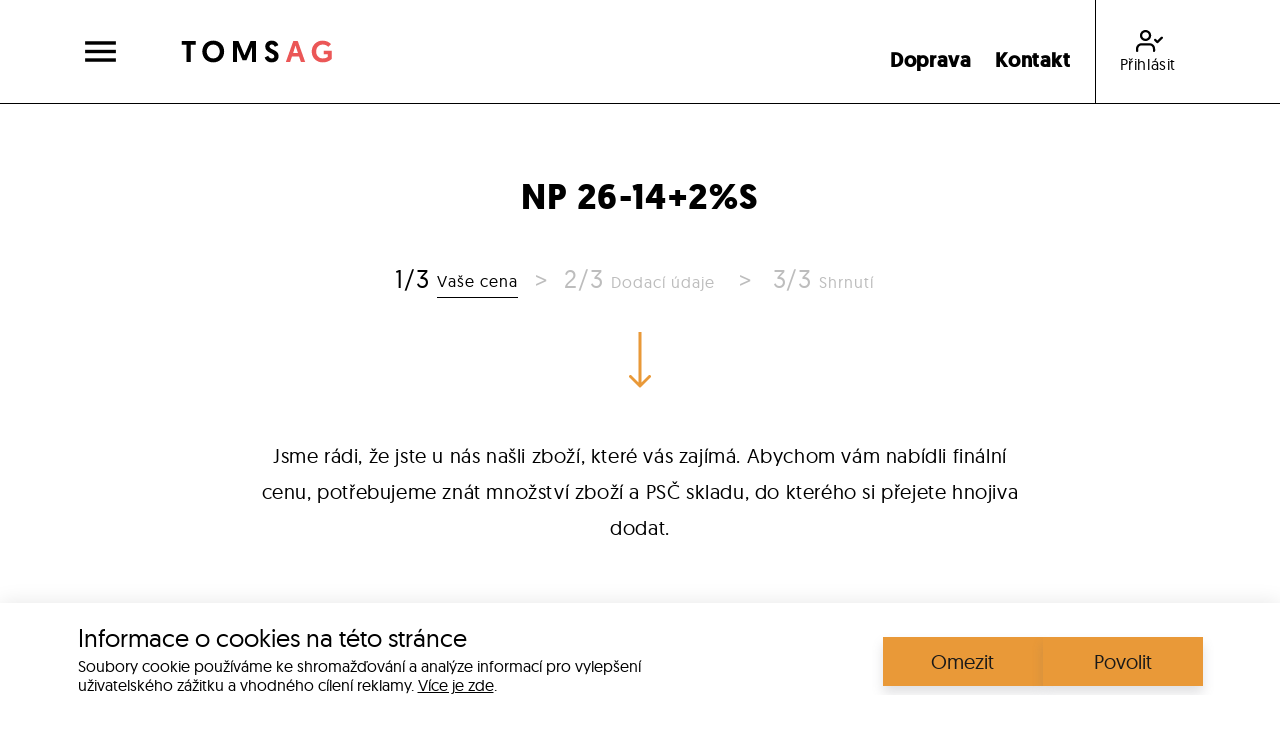

--- FILE ---
content_type: text/html; charset=UTF-8
request_url: http://tomsag.cz/cs/nakup-hnojiv-online/np-26-142s-938
body_size: 5749
content:



<!DOCTYPE html>
<html lang="cs-cs">
<head>
	<meta http-equiv="X-UA-Compatible" content="IE=edge">
	<meta charset="utf-8">
	<title>Prodej hnojiv online | TomsAG | TomsAG</title>
			<meta name="description" content=">Nabízíme pouze kvalitní ověřená hnojiva.
Včetně dopravy kamkoliv si budete přát.">
		<meta http-equiv="Content-Type" content="text/html; charset=utf-8" />
  	<meta name="author" content="vinovsky.cz">
  	<meta name="viewport" content="user-scalable=no, width=device-width, initial-scale=1, maximum-scale=1">
  	<!-- <meta name="viewport" content="width=device-width"> -->
	<meta name="format-detection" content="telephone=no">
	<meta name="Resource-type" content="Document" />

  	<link rel="alternate" hreflang="en-us" href="https://tomsag.cz/en/" />
  	<link rel="alternate" hreflang="en-gb" href="https://tomsag.cz/en/" />
  	<link rel="alternate" hreflang="de" href="https://tomsag.cz/de/" />
  	<link rel="alternate" hreflang="x-default" href="https://tomsag.cz/" />

	<!-- CSS -->
	<link href="/css/iconfont/material-icons.css" rel="stylesheet">
	<!-- <link href="https://fonts.googleapis.com/css?family=Roboto" rel="stylesheet"> -->
	<!-- <link rel="stylesheet" href="/css/reset.css"> -->
	<link rel="stylesheet" href="/css/styles.css?v=1">
	<link rel="stylesheet" href="/css/template.css?v=19">
	<!-- FAVICONS -->
	<link rel="apple-touch-icon" sizes="180x180" href="/img/fav/apple-touch-icon.png">
	<link rel="icon" type="image/png" sizes="32x32" href="/img/fav/favicon-32x32.png">
	<link rel="icon" type="image/png" sizes="16x16" href="/img/fav/favicon-16x16.png">
	<link rel="manifest" href="/img/fav/site.webmanifest">
	<link rel="mask-icon" href="/img/fav/safari-pinned-tab.svg" color="#000000">
	<link rel="shortcut icon" href="/img/fav/favicon.ico">
	<meta name="msapplication-TileColor" content="#ffffff">
	<meta name="msapplication-config" content="/img/fav/browserconfig.xml">
	<meta name="theme-color" content="#ffffff">
	<!-- Open Graph -->
	<!--Analytics -->
	

	<!-- Cookie bar deny-->
		<script>
    window.dataLayer = window.dataLayer || [];
    function gtag(){dataLayer.push(arguments);}
    gtag('consent', 'default', {
    	'storage': 'denied', 
    	'ad_storage': 'denied', 
    	'ad_user_data': 'denied', 
    	'ad_personalization': 'denied', 
    	'analytics_storage': 'denied', 
    	'allow_ad_personalization_signals': 'denied', 
    	'wait_for_update': 500
    });
    </script>
		<!-- Cookie bar deny-->	
	
    

	<!-- Google Tag Manager -->
	<script>(function(w,d,s,l,i){w[l]=w[l]||[];w[l].push({'gtm.start':
	new Date().getTime(),event:'gtm.js'});var f=d.getElementsByTagName(s)[0],
	j=d.createElement(s),dl=l!='dataLayer'?'&l='+l:'';j.async=true;j.src=
	'https://www.googletagmanager.com/gtm.js?id='+i+dl;f.parentNode.insertBefore(j,f);
	})(window,document,'script','dataLayer','GTM-WNL6FW6W');</script>
	<!-- End Google Tag Manager -->
	
</head>
<body class="page_wrap cs nakup-hnojiv-online np-26-142s-938 ">

	<!-- Google Tag Manager (noscript) -->
	<noscript><iframe src="https://www.googletagmanager.com/ns.html?id=GTM-WNL6FW6W"
	height="0" width="0" style="display:none;visibility:hidden"></iframe></noscript>
	<!-- End Google Tag Manager (noscript) --><header>
	<i class="material-icons menu">menu</i>
	<div class="logo"><a href="/"><img src="/img/TOMSAG.svg"></a></div>

			<a href="/cs/prihlasit"><div class="prihlasit"><img src="/img/prihlasit.svg">Přihlásit</div></a>
		<div class="page">
		<a class="" href="/cs/doprava">Doprava</a>
		<a class="" href="/cs/kontakt">Kontakt</a>
	<!-- 	<a href="/de">DE</a> -->
		<!-- <a href="/en">EN</a> -->
	</div>
</header>

<div class="fullpage">
	<div class="close"><img src="/img/close.svg"></div>
	<div class="menu_items">
		<a class="menu_item" href="/cs/nakup-hnojiv-online">Nákup hnojiv online</a>
		<a class="menu_item" href="/cs/vykup-zemedelskych-komodit/vykup">Výkup komodit</a>
		<a class="menu_item" href="/cs/vykup-zemedelskych-komodit/zaskladneni">Zaskladnění komodit</a>
		<a class="menu_item" href="/cs/vykup-zemedelskych-komodit/smena">Směna komodit</a>
		<a class="menu_item" href="/cs/doprava">Doprava</a>
		<a class="menu_item" href="/cs/obchodni-podminky">Obchodní podmínky</a>
		<a class="menu_item" href="/cs/kontakt">Kontakt</a>
		<div class="kontakt">
			+420 777 275 079<br>
			+420 725 329 331<br>
			<span>nebo pište na:</span><br>
			<span id="e348407036">[javascript protected email address]</span><script type="text/javascript">/*<![CDATA[*/eval("var a=\"l2FOoDiJgp9AaNs_01vhTrSL8ZBCx5MIkRzyQWb@G6duj+fn7mP43q.-KceUEXYtHVw\";var b=a.split(\"\").sort().join(\"\");var c=\"-dP+j.6Y4VNE-qU6nFuw\";var d=\"\";for(var e=0;e<c.length;e++)d+=b.charAt(a.indexOf(c.charAt(e)));document.getElementById(\"e348407036\").innerHTML=\"<a href=\\\"mailto:\"+d+\"\\\">\"+d+\"</a>\"")/*]]>*/</script>		</div>
	</div>
</div>


<div class="fullpage_version mobile_kosik1">	
	<form method="post" class="fullpage_page">
		<a href="/"><img class="exit" src="/img/exit.svg"></a>
		<div class="header_1">NP 26-14+2%S</div>
		<div class="navigation">
			<span class="stage active">1/3 <span>Vaše cena</span></span>
			<span class="stage">2/3 <span>Dodací údaje</span></span>
			<span class="stage">3/3 <span>Shrnutí</span></span>
		</div>

		<div class="arrow_down">
			<img src="/img/arrow_down.png">
		</div>

		<div class="info f20cente_v1">
			Jsme rádi, že jste u nás našli zboží, které vás zajímá. Abychom vám nabídli finální cenu, potřebujeme znát množství zboží a PSČ skladu, do kterého si přejete hnojiva dodat.		</div>

		<div class="form">
			<div class="item_name">
				<div class="item">NP 26-14+2%S</div>
											
			</div>

			<div class="item_style">
				<span>granule</span>
				<span></span>
				<span>Big-Bag</span>
			</div>

			<div class="item_calc">
				<div class="item_calc_item item2">
					<div class="name">Množství / tun</div>
					<input type="number" name="mnozstvi" class="mnozstvi price" min="24" step="24" required>
					<div class="info_q v1">[?]</div>					
				</div>
				<div class="item_calc_item">
					<div class="name">PSČ skladu</div>
					<input type="number" name="psc" class="psc price" pattern="[0-5]{5}" value=""  required>
					<div class="info_q v2">[?]</div>
					<a target="_blank" href="https://www.postaonline.cz/vyhledat-psc" class="vyhledat_psc">Vyhledat PSČ</a>
				</div>				
			</div>

			<div class="info_box v4">Abychom vám mohli sdělit konečnou cenu, potřebujeme vědět, kam si budete zboží přát dopravit. Podle místa doručení najdeme nejbližší sklad a ušetříme vám tak peníze za zbytečně projeté kilometry.</div>
			<div class="info_box v3">Produktový list v PDF ke stažení. <span>zavřít</span></div>
			<div class="info_box v1">Minimální množství zboží činí 25 tun u volně ložených hnojiv a 24 tun v případě balení big-bag. Viz. Obchodní podmínky. <span>zavřít</span></div>
			<div class="info_box v2">Abychom vám mohli sdělit konečnou cenu, potřebujeme vědět, kam si budete zboží přát dopravit. Podle místa doručení najdeme nejbližší sklad a ušetříme vám tak peníze za zbytečně projeté kilometry.<span>zavřít</span></div>

			<div class="calc_res">
				<input type="hidden" id="url_path" value="np-26-142s-938">

				<input type="hidden" id="doprava_tuna1" value="0">
				<input type="hidden" id="doprava_tuna2" value="0">
				<input type="hidden" id="doprava_tuna3" value="0">
				<input type="hidden" name="produkt_id" value="">
				<input type="hidden" name="produkt" value="NP 26-14+2%S">
				<input type="hidden" name="forma" value="granule" id="forma">
				<input type="hidden" name="puvod" value="" id="puvod">
				<input type="hidden" name="baleni" value="Big-Bag" id="baleni">

				<div style="overflow: hidden;">
				<input  type="hidden" name="cena_tuna1" value="9999999" id="cena_tuna1">
				<input  type="hidden" name="cena_tuna2" value="9999999" id="cena_tuna2">
				<input  type="hidden" name="cena_tuna3" value="9999999" id="cena_tuna3">
				<input  type="hidden" name="cena_tuna4" value="9999999" id="cena_tuna4">
				<input  type="hidden" name="cena_tuna5" value="9999999" id="cena_tuna5">
				</div>


				<input type="hidden" name="price_res" id="price_res">
				
				<div><span style="font-size: 16px">cena za tunu:</span> <span class="price_res2">0 Kč</span></div>
				<div><span style="font-size: 16px">celkova cena:</span> <span class="price_res">0 Kč</span></div>
				<p>Celková cena vaší objednávky včetně dopravy do vybraného skladu. Cena bez DPH 21 %.</p>
			</div>


			
			<a href="/cs/obchodni-podminky" class="obchodni_podminky">Obchodní podmínky <svg width="40" height="8" viewBox="0 0 40 8" fill="none" xmlns="http://www.w3.org/2000/svg">
<path d="M39.1982 4.35356C39.3934 4.15829 39.3934 3.84171 39.1982 3.64645L36.0162 0.464469C35.8209 0.269207 35.5044 0.269207 35.3091 0.464469C35.1138 0.659731 35.1138 0.976314 35.3091 1.17158L38.1375 4L35.3091 6.82843C35.1138 7.02369 35.1138 7.34027 35.3091 7.53554C35.5044 7.7308 35.8209 7.7308 36.0162 7.53554L39.1982 4.35356ZM-4.35372e-08 4.5L38.8446 4.5L38.8446 3.5L4.35372e-08 3.5L-4.35372e-08 4.5Z" fill="black"/>
</svg>
</a>
			<button name="add_send" class="framed add_send">Chci objednat<svg width="40" height="8" viewBox="0 0 40 8" fill="none" xmlns="http://www.w3.org/2000/svg">
<path d="M39.1982 4.35356C39.3934 4.15829 39.3934 3.84171 39.1982 3.64645L36.0162 0.464469C35.8209 0.269207 35.5044 0.269207 35.3091 0.464469C35.1138 0.659731 35.1138 0.976314 35.3091 1.17158L38.1375 4L35.3091 6.82843C35.1138 7.02369 35.1138 7.34027 35.3091 7.53554C35.5044 7.7308 35.8209 7.7308 36.0162 7.53554L39.1982 4.35356ZM-4.35372e-08 4.5L38.8446 4.5L38.8446 3.5L4.35372e-08 3.5L-4.35372e-08 4.5Z" fill="black"/>
</svg>
</button>
		</div>
		
	</form>
</div>



<div class="fullpage">
	<div class="close"><img src="/img/close.svg"></div>
	<div class="menu_items">
		<a class="menu_item" href="/cs/nakup-hnojiv-online">Nákup hnojiv online</a>
		<a class="menu_item" href="/cs/vykup-zemedelskych-komodit">Výkup komodit</a>
		<a class="menu_item" href="/cs/vykup-zemedelskych-komodit/zaskladneni">Zaskladnění komodit</a>
		<a class="menu_item" href="/cs/vykup-zemedelskych-komodit/smena">Směna komodit</a>
		<a class="menu_item" href="/cs/doprava">Doprava</a>
		<a class="menu_item" href="/cs/obchodni-podminky">Obchodní podmínky</a>
		<a class="menu_item" href="/cs/kontakt">Kontakt</a>
		<div class="kontakt">
			+420 777 275 079<br>
			+420 725 329 331<br>
			<span>nebo pište na:</span><br>
			<span id="e109396530">[javascript protected email address]</span><script type="text/javascript">/*<![CDATA[*/eval("var a=\"JZbAT7BLl6e.-8ayvpmW9QPXDnEsFG3tM1qhrV@2KRHcwSokIgY0_jiCf+uO5Uz4xNd\";var b=a.split(\"\").sort().join(\"\");var c=\"CHYSwiRz0N85CjORkbcd\";var d=\"\";for(var e=0;e<c.length;e++)d+=b.charAt(a.indexOf(c.charAt(e)));document.getElementById(\"e109396530\").innerHTML=\"<a href=\\\"mailto:\"+d+\"\\\">\"+d+\"</a>\"")/*]]>*/</script>		</div>
	</div>
</div>

<div class="mobile_kosik2">
	<div class="mobile_header">
		<i class="material-icons menu">menu</i>
		<div class="logo"><a href="/"><img width="100%" src="/img/TOMSAG.svg"></a></div>
	</div>
	<div class="bars_sub2">
		<a href="/cs/nakup-hnojiv-online" class="back"><img class="arrow2" src="/img/arrow_fat.png">hnojiva / Fosforečnatá</a>
	</div>
	
	<div class="bar_hnojiva_mobile">
		<div class="nazev">NP 26-14+2%S</div>
		<div class="progress"><span>granule</span><span></span><span>Big-Bag</span></div>
	</div>

	<form method="post">
		<div class="vypocet_ceny_mobile">
			<div class="padpis">Výpočet ceny</div>

			<div class="line">
				<div class="line1">Množstí / tun</div>
				<div class="line2 infoq1">info</div>
				<input type="number" name="mnozstvi" class="line3 m_price m_mnozstvi" min="25" step="25" required>
			</div>
			<div class="line">
				<div class="line1">PSČ skladu</div>
				<div class="line2 infoq1">info</div>
				<input type="number" name="psc" class="line3 psc m_price" value=""  required>
			</div>
		</div>

		<div class="line cena_mobile_vypocet">
			<div class="line1">Cena bez DPH</div>
			<div class="m_price_res line_cena">0 Kč</div>
		</div>
		<div class="q_m_fullscreen"></div>
		<div class="mobile_help">				
			<div class="mobile_help_cont">
				<div class="mobile_help_close"><img src="/img/close.svg"></div>
				<div class="m_header">Minimální množství</div>
				<div class="m_text">Minimální množství zboží činí 25 tun u volně ložených hnojiv a 24 tun v případě balení big-bag. Viz. Obchodní podmínky.</div>
				<div class="m_header">Proč PSČ?</div>
				<div class="m_text">Abychom vám mohli sdělit konečnou cenu, potřebujeme vědět, kam si budete zboží přát dopravit. Podle místa doručení najdeme nejbližší sklad a ušetříme vám tak peníze za zbytečně projeté kilometry.</div>
			</div>
		</div>
		<input type="hidden" name="forma" value="granule" id="forma">
		<input type="hidden" name="puvod" value="" id="puvod">
		<input type="hidden" name="baleni" value="Big-Bag" id="baleni">
		<input type="hidden" name="cena_tuna1" value="9999999" id="cena_tuna1">
		<input type="hidden" name="cena_tuna2" value="9999999" id="cena_tuna2">
		<input type="hidden" name="cena_tuna3" value="9999999" id="cena_tuna3">
		<input type="hidden" name="cena_tuna4" value="9999999" id="cena_tuna4">
		<input type="hidden" name="cena_tuna5" value="9999999" id="cena_tuna5">
		<button name="add_send" class="mobile_button">Objednat<svg width="40" height="8" viewBox="0 0 40 8" fill="none" xmlns="http://www.w3.org/2000/svg">
<path d="M39.1982 4.35356C39.3934 4.15829 39.3934 3.84171 39.1982 3.64645L36.0162 0.464469C35.8209 0.269207 35.5044 0.269207 35.3091 0.464469C35.1138 0.659731 35.1138 0.976314 35.3091 1.17158L38.1375 4L35.3091 6.82843C35.1138 7.02369 35.1138 7.34027 35.3091 7.53554C35.5044 7.7308 35.8209 7.7308 36.0162 7.53554L39.1982 4.35356ZM-4.35372e-08 4.5L38.8446 4.5L38.8446 3.5L4.35372e-08 3.5L-4.35372e-08 4.5Z" fill="black"/>
</svg>
</button>
	</form>
</div>	



</div> 






<footer class="black">
	<div class="cont">
		<div class="col1">
			<a style=" line-height: 0; " href="/"><img class="copyright" src="/img/copy.png"><img src="/img/TOMSAG_w.svg"></a>&nbsp;&nbsp;2026		</div>
		<div class="col2">
			Toms AG s.r.o.<br>
			Raisova 1004, 386 01 Strakonice<br>
			The Czech Republic<br>
			IČ: 04352572<br>
			DIČ: CZ04352572
		</div>
		<div class="col3">
			Společnost obchodující se&nbsp;zemědělskými hnojivy a&nbsp;komoditami. Působíme na&nbsp;evropských trzích.<br>
			T: +420 777 105 960<br>
			E: <span id="e274279925">[javascript protected email address]</span><script type="text/javascript">/*<![CDATA[*/eval("var a=\"kTGoJZMOU1FuCcKXBD38WVN6v7ithInLHRyYsx_weA9+Ep5jqbS.rl0g-d4@QaPm2zf\";var b=a.split(\"\").sort().join(\"\");var c=\"-APprGQglA0cQgl@AjG+f\";var d=\"\";for(var e=0;e<c.length;e++)d+=b.charAt(a.indexOf(c.charAt(e)));document.getElementById(\"e274279925\").innerHTML=\"<a href=\\\"mailto:\"+d+\"\\\">\"+d+\"</a>\"")/*]]>*/</script>		</div>
	</div>

</footer>



<div class="cookiebar" data-nosnippet>
	<div class="content">
		<div class="left">
			<div class="header">Informace o&nbsp;cookies na této stránce</div>
			<div class="text">Soubory cookie používáme ke shromažďování a&nbsp;analýze informací pro vylepšení uživatelského zážitku a&nbsp;vhodného cílení reklamy. <a class="underline" target="_blank" href="https://policies.google.com/technologies/cookies">Více je zde</a>.</div>
			
		</div>
		<div class="btns">
			<span onclick="disable_ga()" class="btn ne">Omezit</span>
			<span onclick="enable_ga()" class="btn">Povolit</span>
			
		</div>
	</div>
</div>

<style type="text/css">
/*cookies*/
.cookiebar{
    background-color: white;
    position: fixed;
    left: 0;
    right: 0;
    z-index: 1000;
    padding: 25px;
    box-shadow: 0 0 20px 0 rgba(0,0,0,.1);
    min-height: 0;
    bottom: -150px;
    transition: 0.2s all linear;
    letter-spacing: initial;
    line-height: 120%;
}
.cookiebar>.content{
    overflow: hidden;
    display: flex;
    flex-direction: row;
    flex-wrap: wrap;
    align-content: center;
    justify-content: space-around;
    align-items: center;
}
.cookiebar>.content>.left{
    padding-right: 50px;
    max-width: 100%;
    box-sizing: border-box;
    width: 700px;
}
.cookiebar>.content>.left .header{margin-bottom: 10px;font-size: 25px}
.cookiebar>.content>.left .text{
}
.cookiebar>.content>.btns{
    gap: 0 10px;
    display: flex;
    flex-direction: row;
    flex-wrap: wrap;
    align-content: center;
    justify-content: space-between;
    font-size: 20px;
}
.cookiebar>.content>.btns .btn{
    display: block;
    background-color: black;
    color: #191919;
    padding: 15px 20px;
    border: initial;
    width: 120px;
    text-align: center;
    float: left;
    box-shadow: 0 0 20px 0 rgb(0 0 0 / 0%);
    box-shadow: rgba(100, 100, 111, 0.2) 0px 7px 11px 0px;
    background-color: #E99938;
}
.cookiebar>.content>.btns .btn:hover{
    background-color: black;
    color: white;
}
.cookiebar>.content>.btns .btn.ne{
    /* margin-left: 10px; */
}
.cookiebar.active{
    bottom: 0;
}
@media only screen and (max-width: 1000px){
    .cookiebar{
        bottom: -500px;
    }
    .cookiebar>.content>.btns
    {
        margin-top: 25px;
        font-size: 16px;
    }
    .cookiebar>.content>.left{
        padding-right: 0;
    }
}
/*cookies*/
</style>
<script type="text/javascript">
	function show_popup() {
    if (typeof(Storage) !== "undefined") {
        if (typeof(localStorage.ga_cookies) == "undefined") {
            $('.cookiebar').addClass("active");
        }else{
            if (localStorage.ga_cookies=="disabled") {
                gtag('consent', 'update', {
                  'storage': 'denied',
                  'ad_storage': 'denied',
                  'ad_user_data': 'denied',
                  'ad_personalization': 'denied',
                  'analytics_storage': 'denied',
                  'allow_ad_personalization_signals': 'false',
                });
            }
            if (localStorage.ga_cookies=="enabled") {
                gtag('consent', 'update', {
                    'storage': 'granted',
                    'ad_storage': 'granted',
                    'ad_user_data': 'granted',
                    'ad_personalization': 'granted',
                    'analytics_storage': 'granted',
                    'allow_ad_personalization_signals': 'true',
                });
            }
        }
    }
    //console.log("show_popup");
}
function disable_ga(){
    if (typeof(Storage) !== "undefined") {
        localStorage.setItem("ga_cookies", "disabled");
        $('.cookiebar').removeClass("active");
    }
    gtag('consent', 'update', {
        'storage': 'denied',
        'ad_storage': 'denied',
        'ad_user_data': 'denied',
        'ad_personalization': 'denied',
        'analytics_storage': 'denied',
        'allow_ad_personalization_signals': 'false',
    });
    //console.log("disable_ga");
}
function enable_ga(){ 
    if (typeof(Storage) !== "undefined") {
        localStorage.setItem("ga_cookies", "enabled");
        $('.cookiebar').removeClass("active");
    }
    gtag('consent', 'update', {
        'storage': 'granted',
        'ad_storage': 'granted',
        'ad_user_data': 'granted',
        'ad_personalization': 'granted',
        'analytics_storage': 'granted',
        'allow_ad_personalization_signals': 'granted',
    });
    //console.log("enable_ga");
}
function reset_ga() {
    window.localStorage.clear();
    show_popup();
    //console.log("reset_ga");
}
</script>
<script src="/js/jq.js"></script>

<script type="text/javascript" src="https://cdn.jsdelivr.net/momentjs/latest/moment.min.js"></script>
<script type="text/javascript" src="https://cdn.jsdelivr.net/npm/daterangepicker/daterangepicker.min.js"></script>
<link rel="stylesheet" type="text/css" href="https://cdn.jsdelivr.net/npm/daterangepicker/daterangepicker.css" />

<script src="/js/scripts.js?3"></script>


</body>
</html>

--- FILE ---
content_type: text/html; charset=UTF-8
request_url: http://tomsag.cz/ajax/ajax.php
body_size: 25
content:



[]

--- FILE ---
content_type: text/css
request_url: http://tomsag.cz/css/styles.css?v=1
body_size: 2118
content:
/*@font-face {
  font-family: 'Roboto';
  font-display: auto;
  src: url('/css/Roboto/Roboto-Regular.eot');
  src: url('/css/Roboto/Roboto-Regular.woff2') format('woff2'),
       url('/css/Roboto/Roboto-Regular.woff') format('woff'),
       url('/css/Roboto/Roboto-Regular.ttf') format('truetype'),
       url('/css/Roboto/Roboto-Regular.eot?#iefix') format('embedded-opentype');
  font-weight: normal;
  font-style: normal;
}
@font-face {
  font-family: 'Roboto';
  font-display: auto;
  src: url('/css/Roboto/Roboto-Bold.eot');
  src: url('/css/Roboto/Roboto-Bold.woff2') format('woff2'),
       url('/css/Roboto/Roboto-Bold.woff') format('woff'),
       url('/css/Roboto/Roboto-Bold.ttf') format('truetype'),
       url('/css/Roboto/Roboto-Bold.eot?#iefix') format('embedded-opentype');
  font-weight: bold;
  font-style: normal;
}

*/

body
{
  /*font-family: 'Roboto', sans-serif;*/
  margin: 0;
  box-sizing: border-box;
  font-size: 16px;
  line-height: 170%;
  font-weight: normal;
  letter-spacing: 0.02px;
  box-sizing: border-box;
}
h1,h2,h3,h4,h5
{
  font-weight: normal;
  line-height: 1.15;
  margin: 0;
}
h1{font-size: 48.83px;}
h2{font-size: 39.06px}
h3{font-size: 31.25px;}
h4{font-size: 25px}
h5{font-size: 20px}
a,a:hover,a:focus
{
  color: #000;
  text-decoration: none;
}
p
{
  margin:0;
}
small
{
  font-size: 12.8px
}
.bold
{
  font-weight: bold;
}
.italic
{
  font-style: italic;
}
.center
{
  text-align: center;
}
.hide
{
  display: none;
}
.underline
{
  text-decoration: underline;
}
.underline2
{
  border-bottom: 1px solid #000;
  padding-bottom: 0;
}
.line-through
{
  text-decoration: line-through;
}
.relative
{
  position: relative;
}
.center
{
  text-align: center;
}
.conteiner
{
  max-width: 1200px;
  overflow: visible;
}
.overflow
{
  overflow: hidden;
}
.pointer
{
  cursor: pointer;
}
.trans
{
  transition: all .3s ease-in-out;
}
ul {
  margin: 0;
}

.dashed ul {
  list-style-type: none;
  padding-left: 0;
}
.dashed ul> li {
  text-indent: -5px;
  padding-left: 20px;
  line-height: 32pt;
}
.dashed ul > li:before {
  content: "-";
  text-indent: -5px;
  padding: 0 10px;
  margin-left: -20px;
}
.left
{
  float: left;
}
.right
{
  float: right;
}
.background_image
{
  background-position: center;
  background-size: cover;
  background-repeat: no-repeat;
  width: 100%;
  height: 100%;
}
.cont_xl,
.cont_l,
.cont,
.cont_s
{
  overflow: hidden;
  margin: auto;
  padding: 0 2rem;
  box-sizing: border-box;
}
.cont_l
{
    max-width: 1600px;
}
.cont
{
    max-width: 1200px;
    overflow: hidden;
}
.cont_s
{
  max-width: 800px;
}
.invert
{
  filter: invert(1);
}
i.material-icons {
    line-height: 18px;
    vertical-align: sub;
}
.rotate90 {
  transform: rotate(90deg);
}
.rotate180 {
  transform: rotate(180deg);
}
.rotate270 {
  transform: rotate(-90deg);
}
.pointer
{
  cursor: pointer;
}
table {
    border-spacing: 0px;
}
textarea
{
  outline: none;
  font-size: initial;
  border-color: #000;
  letter-spacing: 0.3px;
}
button
{
    font-size: inherit;
    border: none;
    display: block;
    font: inherit;
    background: transparent;
}
.input
{
  display: block;
  position: relative;
  margin-bottom: 2rem;
  -webkit-user-select: none;
  -moz-user-select: none;
  -ms-user-select: none;
  user-select: none;
}
.input input
{border-radius: 2px;padding: 0.5rem 0.5rem;font-size: initial;font-family: inherit;font-weight: initial;margin-top: 5px;min-width: 300px;}
.input span
{
display: block;
}

.checkbox {
  display: block;
  position: relative;
  padding-left: 3rem;
  margin-bottom: 2rem;
  cursor: pointer;
  -webkit-user-select: none;
  -moz-user-select: none;
  -ms-user-select: none;
  user-select: none;
  line-height: 27px;
  transition: all 0.3s ease-in-out;
}
.checkbox input {
  position: absolute;
  opacity: 0;
  cursor: pointer;
  height: 1px;
  width: 1px;
}
.checkbox .checkmark {
  position: absolute;
  top: 0;
  left: 0;
  height: 28px;
  width: 28px;
  background-color: transparent;
  border: 2px solid rgb(0, 0, 0);
  border-radius: 2px;
  box-sizing: border-box;
}
.checkbox:focus input ~ .checkmark,
.checkbox:hover input ~ .checkmark
{
  background-color: rgb(0, 0, 0, 0.5);
}
.checkbox:active input ~ .checkmark
{
  background-color: rgb(0, 0, 0, 0.7);
}
.checkbox input:checked ~ .checkmark {
  background-color: #000000;
}
.checkmark:after {
  content: "";
  position: absolute;
  display: none;
}
.checkbox input:checked ~ .checkmark:after {
  display: block;
  left: 6px;
  top: 3px;
  border-color: black;
}
.checkbox .checkmark:after {
  left: 9px;
  top: 5px;
  width: 5px;
  height: 10px;
  border: solid white;
  border-width: 0 3px 3px 0;
  -webkit-transform: rotate(45deg);
  -ms-transform: rotate(45deg);
  transform: rotate(45deg);
}
/*RADIO BUTTON */
.radio {
  display: block;
  position: relative;
  padding-left: 3rem;
  margin-right:;
  margin-bottom: 2rem;
  cursor: pointer;
  -webkit-user-select: none;
  -moz-user-select: none;
  -ms-user-select: none;
  user-select: none;
  line-height: 27px;
  transition: all 0.3s ease-in-out;
}
.radio input {
  position: absolute;
  opacity: 0;
  cursor: pointer;
  height: 1px;
  width: 0;
}
.radio .checkmark {
  position: absolute;
  top: 0;
  left: 0;
  height: 24px;
  width: 24px;
  border: 2px solid #000;
  background-color: #fff;
  border-radius: 50%;
  transition: all 0.15s ease-in-out;
}

.radio:focus .checkmark,
.radio:hover .checkmark
{
  background-color: rgb(0, 0, 0, 1);
}
.radio:active .checkmark:after
{
  background-color: rgb(0, 0, 0, 1);
}
.radio input:checked ~ .checkmark {
  background-color: #000000;
}
.radio .checkmark:after {
  content: "";
  position: absolute;
  display: none;
}

.radio input:checked ~ .checkmark:after {
  display: block;
}

.radio .checkmark:after {
  top: 8px;
  left: 8px;
  width: 8px;
  height: 8px;
  border-radius: 50%;
  background: white;
}
.input textarea
{
    border-radius: 2px;
    padding: 0.5rem 0.5rem;
    font-size: initial;
    font-family: inherit;
    font-weight: initial;
    min-width: 300px;
    margin-top: 5px;
    min-height: 80px;
    overflow: hidden;
}
/*GRID*/
.l1,.l2,.l3,.l4,.l5,.l6,.l7,.l8,.l9,.l10,.l11,.l12,
.m1,.m2,.m3,.m4,.m5,.m6,.m7,.m8,.m9,.m10,.m11,.m12,
.s1,.s2,.s3,.s4,.s5,.s6,.s7,.s8,.s9,.s10,.s11,.s12
{
  float: left;
  overflow: hidden;
}

.l1{width: calc(1*100%/12);}
.l2{width: calc(2*100%/12);}
.l3{width: calc(3*100%/12);}
.l4{width: calc(4*100%/12);}
.l5{width: calc(5*100%/12);}
.l6{width: calc(6*100%/12);}
.l7{width: calc(7*100%/12);}
.l8{width: calc(8*100%/12);}
.l9{width: calc(9*100%/12);}
.l10{width: calc(10*100%/12);}
.l11{width: calc(11*100%/12);}
.l12{width: calc(12*100%/12);}
.mobile{display:none;}
.ipad{display:none;}
.not_pc{display:none;}
/*360 1920 375 320 768 864 900 1200 800 1050*/
/*320 360 375 - 768 864 900 1050 -  1200 1920 - 3840*/
@media only screen and (max-width: 1000px)
{
  .l1,.l2,.l3,.l4,.l5,.l6,.l7,.l8,.l9,.l10,.l11,.l12
  {
    width: initial;
  }
  .m1{width: calc(1*100%/12);}
  .m2{width: calc(2*100%/12);}
  .m3{width: calc(3*100%/12);}
  .m4{width: calc(4*100%/12);}
  .m5{width: calc(5*100%/12);}
  .m6{width: calc(6*100%/12);}
  .m7{width: calc(7*100%/12);}
  .m8{width: calc(8*100%/12);}
  .m9{width: calc(9*100%/12);}
  .m10{width: calc(10*100%/12);}
  .m11{width: calc(11*100%/12);}
  .m12{width: calc(12*100%/12);}
  .ipad{display: block;}
  .not_ipad{display: none;}
}

@media only screen and (max-width: 700px)
{
  .m1,.m2,.m3,.m4,.m5,.m6,.m7,.m8,.m9,.m10,.m11,.m12
  {
    width: initial;
  }
  .s1{width: calc(1*100%/12);}
  .s2{width: calc(2*100%/12);}
  .s3{width: calc(3*100%/12);}
  .s4{width: calc(4*100%/12);}
  .s5{width: calc(5*100%/12);}
  .s6{width: calc(6*100%/12);}
  .s7{width: calc(7*100%/12);}
  .s8{width: calc(8*100%/12);}
  .s9{width: calc(9*100%/12);}
  .s10{width: calc(10*100%/12);}
  .s11{width: calc(11*100%/12);}
  .s12{width: calc(12*100%/12);}
  .mobile{display:block;}
  .not_mobile{display:none;}
}
/**/
.page_wrap {
  position: relative;
  min-height: 100vh;
  padding-bottom: 100px;
}
.page {
  /* padding-bottom: 100px; */
}
footer {
  position: absolute;
  bottom: -250px;
  width: 100%;
  color: #FFFFFF;
  font-size: 16px;
  line-height: 168%;  /* or 27px */
  letter-spacing: 0.04em;
  overflow: hidden;
  padding-top: 30px;
  border-bottom: 15px solid #EB5757;
}

body .cont:first-of-type,
body .cont_s:first-of-type,
body .cont_l:first-of-type
{
}

--- FILE ---
content_type: text/css
request_url: http://tomsag.cz/css/template.css?v=19
body_size: 12576
content:
@font-face {
    font-family: 'geomanist-medium';
    src: url('/css/Geomanist/geomanist-medium-webfont.eot');
    src: url('/css/Geomanist/geomanist-medium-webfont.eot?#iefix') format('embedded-opentype'),
         url('/css/Geomanist/geomanist-medium-webfont.woff2') format('woff2'),
         url('/css/Geomanist/geomanist-medium-webfont.woff') format('woff'),
         url('/css/Geomanist/geomanist-medium-webfont.ttf') format('truetype'),
         url('/css/Geomanist/geomanist-medium-webfont.svg#geomanistregular') format('svg');
    font-weight: medium;
    font-style: normal;
}
@font-face {
    font-family: 'geomanist-bold';
    src: url('/css/Geomanist/geomanist-bold-webfont.eot');
    src: url('/css/Geomanist/geomanist-bold-webfont.eot?#iefix') format('embedded-opentype'),
         url('/css/Geomanist/geomanist-bold-webfont.woff2') format('woff2'),
         url('/css/Geomanist/geomanist-bold-webfont.woff') format('woff'),
         url('/css/Geomanist/geomanist-bold-webfont.ttf') format('truetype'),
         url('/css/Geomanist/geomanist-bold-webfont.svg#geomanistregular') format('svg');
    font-weight: bold;
    font-style: normal;
}
/*
@font-face {
    font-family: 'geomanist';
    src: url('/css/Geomanist/geomanist-light-webfont.eot');
    src: url('/css/Geomanist/geomanist-light-webfont.eot?#iefix') format('embedded-opentype'),
         url('/css/Geomanist/geomanist-light-webfont.woff2') format('woff2'),
         url('/css/Geomanist/geomanist-light-webfont.woff') format('woff'),
         url('/css/Geomanist/geomanist-light-webfont.ttf') format('truetype'),
         url('/css/Geomanist/geomanist-light-webfont.svg#geomanistregular') format('svg');
    font-weight: lighter;
    font-style: normal;
}
*/
@font-face {
    font-family: 'geomanist';
    src: url('/css/Geomanist/geomanist-regular-webfont.eot');
    src: url('/css/Geomanist/geomanist-regular-webfont.eot?#iefix') format('embedded-opentype'),
         url('/css/Geomanist/geomanist-regular-webfont.woff2') format('woff2'),
         url('/css/Geomanist/geomanist-regular-webfont.woff') format('woff'),
         url('/css/Geomanist/geomanist-regular-webfont.ttf') format('truetype'),
         url('/css/Geomanist/geomanist-regular-webfont.svg#geomanistregular') format('svg');
    font-weight: normal;
    font-style: normal;
}
body
{
    font-family: 'geomanist',Roboto,sans-serif;;
    letter-spacing: 0.6px;
}
header
{
    border-bottom: 1px solid #000;
    padding: 2rem 5rem;
    height: 104px;
    box-sizing: border-box;
    overflow: hidden;
}
input:hover,
textarea:focus,
input:focus
{
    outline: none;
    border-color: transparent;
}
label,
label:hover,
label:focus
{
    outline: none;
    border-color: transparent;
}
input:focus,
select:focus,
textarea:focus,
button:focus {
    outline: none;
}
header .menu
{
    font-size: 41px;
    padding: 8px 0px;
    float: left;
    margin-right: 60px;
    line-height: 24px;
    cursor: pointer;
}
header .logo
{
    padding: 18px 10px;
    width: 160px;
    float: left;
    margin: -10px;
}
header .page
{
    float: right;
    font-size: 20px;
    line-height: 180%;
    font-weight: bold;
    font-family: 'geomanist-bold';
}
header .page a
{
    margin: -1rem 0;
    display: block;
    float: left;
    padding: 1rem 0;
    padding-left: 12px;
    padding-right: 12px;
    transition: all .3s ease-in-out;
    padding-top: 26px;
    font-family: 'geomanist-medium';
}
header .page a.active, header .page a:hover, header .page a:focus
{
    border-bottom: 10px solid #DB3E4D;
}
header .page a:last-of-type
{
    margin-right: 12px;
}
.f18
{
    font-size: 18px;
}
.f20
{
    font-size: 20px;
}
.select2
{
    width: 100%;
    cursor: pointer;
    margin-top: 20px;
}
.select2 .s1:after
{
    content: '';
    width: 0;
    height: 0;
    border-left: 5px solid transparent;
    border-right: 5px solid transparent;
    border-top: 5px solid black;
    position: absolute;
    right: 15px;
    top: calc(50% - 2.5px);
    pointer-events: none;
    z-index: 3;
}
.select2 .s2:before
{
    content: url(/img/ar_simple.svg);
    top: 16px;
    transform: rotate(270deg);
    left: 20px;
    position: absolute;
    filter: inherit;
}
.select2 .s3:before
{
    content: url(/img/ar_simple.svg);
    top: 16px;
    transform: rotate(270deg);
    left: 65px;
    position: absolute;
    filter: inherit;
}
.select2 .s1{width: 100%;border: 1px solid #bdbdbd;padding: 15.5px 50px;box-sizing: border-box;position: relative;}
.select2 .s2:first-of-type{border-top: 1px solid #bdbdbd}
.select2 .s2
{
    transition: background-color .2s ease-in-out;
    display: none;
    width: 100%;
    border: 1px solid #bdbdbd;
    border-top: 0;
    padding: 15.5px 50px;
    box-sizing: border-box;
    position: relative;
    
}
.select2 .s2.open
{
    color: #fff;
    background-color: #EB5757;
    border-color: #EB5757;
}
.select2 .s2.open .exit
{
    content: url(/img/close.svg);
    display: block;
    filter: brightness(0) invert(1);
    position: absolute;
    left: initial;
    top: calc(50% - 6px);
    right: 30px;
    padding: 10px;
    margin: -10px;
    width: 12px;
}
.select2 .s2.open:before
{
    filter: invert(1);
    transform: rotate(0);
}
.select2 .s3{
    display: none;
    width: 100%;
    border: 1px solid #bdbdbd;
    border-top: 0;
    padding: 15.5px 50px;
    box-sizing: border-box;
    padding-left: 100px;
    position: relative;
}
.select2 .s2 span:before
{
    content: '';
    width: 0;
    height: 0;
    border-left: 5px solid transparent;
    border-right: 5px solid transparent;
    border-top: 5px solid black;
    position: absolute;
    left: -20px;
    filter: invert(1);
    top: calc(50% - 2.5px);
    pointer-events: none;
    z-index: 3;
    }
.select2 .s2 span,
.select2 .s3 span
{
    display: none;
    position: absolute;
    left: 50%;
    margin-left: 20px;
    top: 16px;
}
.select2 .s2:hover:after,
.select2 .s3:hover:after,
.select2 .s2:hover:before
{
    filter: invert(1);
}
.select2 .s3:hover:before
{
    filter: invert(73%) sepia(75%) saturate(4771%) hue-rotate(323deg) brightness(93%) contrast(98%);
}
.select2 .s2:hover
{
    color: #fff;
    background-color: #EB5757;
    border-color: #EB5757;
}
.select2 .s2:hover span:not(.exit)
{
    display: block;
}
.select2 .s3:hover
{
    color: #EB5757;
    font-weight: bold;
}
.select2 .s3:hover span
{
    display: block;
    left: 50%;
}
.select2 .s3 span {
    color: black;
    font-weight: normal;
    border-bottom: 1px solid black;
    line-height: 20px;
    margin-top: 5px;
}
.select2 .s1.open
{
    color: #fff;
    background-color: #EB5757;
    border-color: #EB5757;
}
.select2 .s1.open:before
{
    content: url(/img/ar_simple.svg);
    top: 16px;
    transform: rotate(270deg);
    left: 20px;
    position: absolute;
    filter: invert(1);
    transform: rotate(0);
}
.select2 .s3 span:before
{
    content: url(/img/arrow_red_3.svg);
    position: absolute;
    left: -90px;
}
header .prihlasit
{
    float: right;
    padding: 31px 24px;
    padding-top: 56px;
    margin: -2rem 0;
    border-left: 1px solid #000;
    position: relative;
    line-height: 100%;
}
header .prihlasit img
{
    position: absolute;
    top: 30px;
    left: calc(50% - 12px);
    stroke: blue;
}
input
{
    font-family: 'geomanist';
    font-size: 16px;
    letter-spacing: 1px;
    margin: 0;
}
.fullpage
{
    transition: all .3s ease-in-out;
    position: fixed;
    left: 0;
    width: 0;
    top: 0;
    height: 100vh;
    background-color: #333;
    overflow: auto;
    z-index: 10;
}
.fullpage .close
{
    color: #EB5757;
    position: absolute;
    top: 41px;
    left: 90px;
    padding: 10px;
    margin: -10px;
    cursor: pointer;
}
.menu_items
{
    padding-top: 125px;
    padding-left: 229px;
    padding-bottom: 100px;
}
.menu_items .menu_item
{
    transition: all .3s ease-in-out;
    color: #fff;
    display: block;
    font-size: 26px;
    line-height: 260%;
    padding: 20px 0px;
    letter-spacing: 1px;
    border-bottom: 1px solid #D9D9D9;
    max-width: 500px;
}
.menu_items .menu_item:last-of-type
{
    border-bottom-color: transparent;
}
.menu_items .menu_item:hover,
.menu_items .menu_item:focus
{
    color: #EB5757;
}
.menu_items .kontakt a,.menu_items .kontakt
{
    color: #828282;
    font-size: 26px;
    margin-top: 37px;
    padding-left: 46px;
    line-height: 170%;
}
.menu_items .kontakt a{
    padding-left:0;
}
.menu_items .kontakt span.menu_items .kontakt span
{
    color: #fff;
    font-size: 20px;
    padding-top: 20px;
    padding-bottom: 20px;
    display: block;
}
.claim_main
{
    font-size: 50px;
    letter-spacing: 1px;
    line-height: 140%;
    font-weight: bold;
    font-family: 'geomanist-bold';
    padding: 60px 0;
}
.claim_main.v2
{
    max-width: 800px;
    margin: auto;
}
.gold
{
    background: #E99938;
    color: #fff;
}
.main_page_cmenu  .header
{
    font-size: 35px;
    line-height: 132.72%;
    margin: 40px 0;
    font-weight: bold;
    font-family: 'geomanist-bold';
}
.main_page_cmenu .menu_item
{
    transition: all .3s ease-in-out;
    color: #E99938;
    background-color: #fff;
    font-size: 25px;
    line-height: 140%;
    margin-bottom: 21px;
    padding: 12px 12px;
    padding-left: 21px;
    max-width: 480px;
    display: block;
    border: 2px solid #fff;
    font-family: 'geomanist-medium';
}
.l7.m12.s12.text.zkusenosti {
    font-family: 'geomanist-medium';
}
.main_page_cmenu .menu_item:hover,
.main_page_cmenu .menu_item:focus
{
    color: #fff;
    background-color: #000;
    border-color: black;
}
.main_page_cmenu .menu_item:hover img,
.main_page_cmenu .menu_item:focus img
{
    opacity: 1;
}
.main_page_cmenu
{
    padding-bottom: 43px;
}
.bottom_claim .header
{
    /* font-weight: bold; */
    /* font-family: 'geomanist-bold'; */
    margin-top: 66px;
    margin-bottom: 66px;
    font-size: 22px;
    line-height: 180%;
    font-family: 'geomanist-medium';
}
.bottom_claim .text
{
    font-size: 25px;
    line-height: 40px;
}
.bottom_claim .line
{
    display: block;
    width: 100%;
    margin-bottom: 49px;
    cursor: pointer;
}
.bottom_claim .list .number
{
    color: #E99938;
    float: left;
    font-size: 30px;
    line-height: 30px;
    width: 30px;
}
.bottom_claim .list .text
{
    font-size: 25px;
    line-height: 30px;
    font-weight: inherit;
    padding-right: 2rem;
    position: relative;
}
.bottom_claim .list .linie_div
{
    float: left;
    /* background: #E99938; */
    width: 53px;
    height: 1px;
    margin-left: 37px;
    margin-right: 37px;
    vertical-align: middle;
    margin-top: 14px;
    border-top: 1px solid #E99938;
}
.black
{
    background: #333333;
}
.cont_s.newsletter
{
    padding: 20px 20px;
}
.newsletter .claim
{
    font-size: 25px;
    line-height: 140%;  /* or 35px */
    color: #fff;
    margin-top: 114px;
}
.newsletter .input
{
    position: relative;
    margin-bottom: 0;
}
.newsletter input
{
    font-size: 18px;
    line-height: 170%;  /* or 31px */
    padding: 14px 0;
    border: none;
    border-bottom: 1px solid #fff;
    background: transparent;
    margin-top: 42px;
    margin-bottom: 20px;
    width: 370px;
}
.newsletter .addition_info
{
    font-size: 20px;
    line-height: 180%;  /* or 36px */
        /* Gray 3 */
    color: #828282;
}
.newsletter button
{
    overflow: hidden;
}
.input .kolecko {
    position: absolute;
    left: 401px;
    top: 48px;
    width: 50px;
    height: 50px;
    border-radius: 50%;
    border: 1px solid white;
    /* z-index: 10; */
}
.input .kolecko:focus,
.input .kolecko:hover
{
    background-color: #DB3E4D;
}
.input button {
}
img.sipka {
    position: absolute;
    left: 421px;
    top: 68px;
    z-index: 0;
}
.newsletter input:focus-within,
.newsletter input:focus,
.newsletter input:active
{
    padding-left: 10px;
    color: black;
    background-color: white;
}
.newsletter_cont
{
    margin-top: 264px;
    padding-bottom: 100px;
    margin-bottom: -100px;
}
footer .col1
{
    float: left;
    width: 200px;
    /* margin-top: 3px; */
    color: #E0E0E0;
    margin-bottom: 2rem;
}
footer .col2
{
    float: left;
    width: 267px;
    margin-right: 70px;
    padding-bottom: 76px;
}
footer .col3
{
    float: left;
    max-width: 305px;
    color: #828282;
    width: 100%;
    margin-bottom: 1rem;
}
footer .col3 a
{
    color: #828282;
}
footer .col3 a:hover
{
    text-decoration: underline
}
footer .col4
{
    float: left;
}
header .prihlasit:hover img
{
    filter: saturate(8);
}
.prihlasit:hover a
{
    color: #E99938;
}
.bottom_claim_doprava .bottom_claim_doprava
{margin-top: 60px;}
.bottom_claim_doprava .list .linie_div
{
    border-color: #000;
}
.bottom_claim_doprava .list .number
{
    color: #000;
}
.bottom_claim_doprava .bottom_claim_doprava_texts
{
    max-width: 270px;
    margin: auto;
    margin-top: -5px;
    font-family: 'geomanist-medium';
}
.info_cont
{
    /* margin-top: 170px; */
    font-size: 20px;
    line-height: 180%;
}
.info_cont .tel {
    font-size: 35px;
    line-height: 132.72%;  /* or 46px */
    letter-spacing: 0.04em;
    margin: 29px 0;
    font-family: 'geomanist-medium';
}
b
{
    font-weight: bold;
    font-family: 'geomanist-bold';
}
.kontakt_text {
    font-size: 20px;
    line-height: 180%;
}
.kontakt_text .header {
    font-size: 35px;
    line-height: 132.72%;  /* or 46px */
    text-align: center;
    letter-spacing: 0.04em;
    max-width: 330px;
    margin: auto;
    margin-top: 100px;
    margin-bottom: 100px;
}
.kontakt_text .konkta_col {
    width: 33%;
    float: left;
    margin-top: 100px;
    margin-bottom: 130px;
}
.konkta_col .nazev {
    border-bottom: 1px solid black;
    display: -webkit-inline-box;
    padding-bottom: 5px;
    margin-bottom: 35px;
}
.legal_notice {
    border-top: 1px solid black;
    padding-top: 40px;
    margin-bottom: 100px;
    overflow: hidden;
}
.bottom_claim.bottom_claim_doprava {
    margin-top: 70px;
}
.line .text .arrow-up-right
{
    display: initial;
    margin-left: 10px;
    position: absolute;
    top: 13px;
    left: 410px;
}
.line .additional
{
    margin-top: 31px;
    margin-bottom: 31px;
    border-bottom: 1px solid;
    padding-bottom: 44px;
    overflow: hidden;
    display: none;
    color: black;
}
.line.red
{
    color: #DB3E4D
}
.bottom_claim_doprava .list .line.red .number
{
    color: #DB3E4D
}
.bottom_claim_doprava .list .line.red .linie_div
{
    border-color: #DB3E4D;
}
.op_h
{
    font-size: 22px;
    line-height: 180%;
    margin-bottom: 60px;
}
.filterline
{}
.filterline div
{
    text-align: center;
    font-size: 22px;
    width: calc(16.66% - 7px);
    padding: 19px 0;
    float: left;
    border: 1px solid black;
    box-sizing: border-box;
    margin: 0 3.5px;
    cursor: pointer;
    transition: all .2s ease-in-out;
}
.filterline div.open
{
    background-color: black;
    color: white;
}
.filterline div:hover,
.filterline div:focus
{
    background-color: black;
    color: white;
}
.helper_menu
{
    padding: 0;
}
.helper_menu .search
{position: relative;margin-top: 60px;}
.helper_menu .search img
{
    position: absolute;
    top: 6px;
    z-index: 1;
}
.helper_menu .search input
{
    border: none;
    border-bottom: 1px solid black;
    width: 420px;
    padding: 15px 0px 15px 60px;
    z-index: 2;
}
.table_shop.table_header
{
    background-color: #E5E5E5;
    margin-top: 50px;
    width: 100%;
    overflow: hidden;
    position: relative;
    margin-bottom: -1px;
}
.table_shop .col1{width: 10%;/* font-weight: bold; */min-width: 300px;min-height: 19px;}
.table_shop .col2{
    min-width: 120px;
    font-weight: normal;
}
.table_shop .col3{min-width: 84px;}
.table_shop .col4{/* width: 10%; */min-width: 100px;}
.table_shop .col5{/* width: 10%; */min-width: 114px;}
.table_shop .col6{min-width: 180px;font-size: 14px;font-weight: lighter !important;}
.table_shop.table_content .col6{padding-top: 19.7px !important;}
.table_shop .col7{min-width: 90px;}
.table_shop .col6 b
{
    font-size: 18px;
}
.table_shop.table_header div
{
    float: left;
    padding: 24px 0;
    font-size: 14px;
    line-height: 20px;
    margin-left: 10px;
    margin-right: 10px;
}
.table_shop.table_content .table_content_line:hover a.kosik::before
{
    position: absolute;
    content: '>';
    left: 0;
    animation: animation_arrow 1s infinite;
}
.table_shop.table_content .table_content_line a.kosik,
.table_shop.table_content .table_content_line div
{
    float: left;
    padding: 21px 0;
    line-height: 22px;
    padding-left: 10px;
    padding-right: 10px;
    position: relative;
    font-weight: inherit;
}
.table_shop .kosik button
{
    cursor: pointer;
    background: white;
    border-radius: 50%;
    height: 50px;
    width: 50px;
    margin: auto;
}
.table_shop .kosik img
{
    box-sizing: border-box;
    margin: auto;
    margin-top: 8px;
}
.table_shop.table_header .col7
{
    padding: 8px 0;
}
.table_content_line a.kosik,
.table_content_line div
{
    border-top: 1px solid #D9D9D9;
    overflow: hidden;
}
.table_content_line div.same
{
    border-bottom: 1px solid transparent;
    overflow: hidden;
}
.table_shop {
    font-size: 18px;
    line-height: 22px;
}
.more_info
{
    font-size: 18px;
    line-height: 170%;
    padding-bottom: 3px;
    border-bottom: 1px dotted #000;
    position: relative;
    padding-right: 36px;
    cursor: pointer;
}
.more_info.v2
{
    display:none;
}
.more_info img
{
    position: absolute;
    right: 0;
    top: 10px;
}
.table_shop.table_content_line
{
    overflow: hidden;
}
.table_shop.table_content_line:hover a,
.table_shop.table_content_line:hover div,
.table_shop.table_content_line:hover,
.table_shop.table_content_line:focus
{
    color: #fff;
    background: #E99938;
    border-color: #E99938 !important;
}
@keyframes animation_arrow {
    0%   { left: 0px;}
    50% { left: -5px;}
    100%   { left: 0px;}
}
.fullpage_version
{
    /* background: #E5E5E5; */
    /* padding-top: calc(45px * 3); */
    /* padding-bottom: 50px; */
    /* margin-bottom: -100px; */
}
.fullpage_version .exit
{
    position: absolute;
    top: -90px;
    cursor: pointer;
    display: none;
}
.fullpage_page
{
    max-width: 1200px;
    margin: auto;
    position: relative;
}
.fullpage_page .header_1
{
    padding-top: 70px;
    margin-bottom: 42px;
    font-size: 35px;
    line-height: 132.72%;
    text-align: center;
    letter-spacing: 0.04em;
    font-weight: bold;
    font-family: 'geomanist-bold';
}
.fullpage_page .navigation
{
    text-align: center;
    color: #BDBDBD;
    font-size: 25px;
    line-height: 132.72%;
    letter-spacing: 0.04em;
    padding-bottom: 34px;
}
.fullpage_page .navigation .stage
{
    flex: 1 1 33%;
    width: 33%;
    position: relative;
}
.navigation .stage span
{
    font-size: 16px;
    line-height: 30px;
    vertical-align: middle;
    display: inline-block;
}
.fullpage_page .navigation
{
    width: 550px;
    margin: auto;
    display: flex;
}
.fullpage_page .navigation .stage.active
{
    color: black;
}
.fullpage_page .navigation .stage.active span
{
    padding-bottom: 1px;
    border-bottom: 1px solid black;
}
.prihlaseni {
    width: 560px;
    margin: auto;
    font-size: 20px;
    line-height: 180%;
}
.prihlaseni div
{
    width: 50%;
    float: left;
    box-sizing: border-box;
    text-align: center;
    padding: 12px 0;
    color: #E99938;
    background: #fff;
    border: 1px solid #e99938;
    cursor: pointer;
}
.prihlaseni div.active
{
    color: #fff;
    background: #E99938;
}
.fullpage_page .form
{
    overflow: hidden;
    margin: auto;
    width: 752px;
}
.fullpage_page .form .header
{
    color: #E99938;
    border-bottom: 3px solid #E99938;
    font-size: 20px;
    line-height: 180%;
    align-items: center;
    display: block;
    margin-top: 116px;
    margin-bottom: 40px;
    padding-bottom: 5px;
}
.fullpage_page .form .header span
{
    width: 40px;
    font-size: 35px;
    line-height: 132.72%;
    padding-right: 8px;
    padding-bottom: 21px;
    height: 60px;
    margin-top: 116px;
}
.form .input_line
{
    font-size: 16px;
    line-height: 170%;
    color: black;
    margin-bottom: 25px;
    display: block;
    width: 100%;
    overflow: hidden;
}
.form .input_line label
{
    width: 197px;
    float: left;
    line-height: 60px;
    vertical-align: middle;
}
.form .input_line input
{
    width: 555px;
    float: left;
    box-sizing: border-box;
    padding: 20px 27px;
    border: 1px solid #BDBDBD;
    border-radius: 2px;
}
.input_line input.psc
{
    width: 150px;
    display: block;
    margin-right: 44px;
    float: left;
}
.input_line input.mesto
{
    width: 304px;
    display: block;
    float: left;
}
.input_line input.email,
.input_line input.jmeno_prijemni_skladnik
{
    width: 304px;
    display: block;
    margin-right: 24px;
    float: left;
}
.input_line input.telefon
{
    width: 186px;
    display: block;
    float: left;
}
.input_line label.second
{
    float: left;
    width: 34px;
    margin-right: 7px;
}
.input_line textarea
{
    width: 555px;
    resize: vertical;
    box-sizing: border-box;
    border: 1px solid #BDBDBD;
    min-height: 100px;
    padding: 10px;
    width: 100%;
    font-family: inherit;
}
.input_line select.platba
{
    float: left;
    width: 190px;
    box-sizing: border-box;
    padding: 20px 27px;
    border: 1px solid #BDBDBD;
    border-radius: 2px;
    background-color: #fff;
    background-image: url('data:image/svg+xml;charset=US-ASCII,%3Csvg%20xmlns%3D%22http%3A%2F%2Fwww.w3.org%2F2000%2Fsvg%22%20width%3D%22292.4%22%20height%3D%22292.4%22%3E%3Cpath%20fill%3D%22%23D9D9D9%22%20d%3D%22M287%2069.4a17.6%2017.6%200%200%200-13-5.4H18.4c-5%200-9.3%201.8-12.9%205.4A17.6%2017.6%200%200%200%200%2082.2c0%205%201.8%209.3%205.4%2012.9l128%20127.9c3.6%203.6%207.8%205.4%2012.8%205.4s9.2-1.8%2012.8-5.4L287%2095c3.5-3.5%205.4-7.8%205.4-12.8%200-5-1.9-9.2-5.5-12.8z%22%2F%3E%3C%2Fsvg%3E');
    background-repeat: no-repeat, repeat;
    background-position: right .7em top 50%, 0 0;
    background-size: .65em auto, 100%;
}
select {
    -webkit-appearance: none;
    -moz-appearance: none;
    text-indent: 1px;
    text-overflow: '';
}
.input_line input.termin
{
    width: 192px;
    display: block;
    float: left;
    padding-right: 7px;
    padding-left: 7px;
    text-align: center;
}
.input_line input.upozorneni
{
    width: 210px;
    display: block;
    float: left;
}
.input_line label.three
{
    float: left;
    width: 123px;
    margin-right: 6px;
}
.form .input_line label.mesto
{
    width: 57px;
}
.input_line label.termin
{width: 123px;margin-left: 44px;margin-right: 6px;}
.input_line select
{
    float: left;
    width: 190px;
    box-sizing: border-box;
    padding: 20px 27px;
    border: 1px solid #BDBDBD;
    border-radius: 2px;
    background-color: #fff;
    background-image: url('data:image/svg+xml;charset=US-ASCII,%3Csvg%20xmlns%3D%22http%3A%2F%2Fwww.w3.org%2F2000%2Fsvg%22%20width%3D%22292.4%22%20height%3D%22292.4%22%3E%3Cpath%20fill%3D%22%23000000%22%20d%3D%22M287%2069.4a17.6%2017.6%200%200%200-13-5.4H18.4c-5%200-9.3%201.8-12.9%205.4A17.6%2017.6%200%200%200%200%2082.2c0%205%201.8%209.3%205.4%2012.9l128%20127.9c3.6%203.6%207.8%205.4%2012.8%205.4s9.2-1.8%2012.8-5.4L287%2095c3.5-3.5%205.4-7.8%205.4-12.8%200-5-1.9-9.2-5.5-12.8z%22%2F%3E%3C%2Fsvg%3E');
    background-repeat: no-repeat, repeat;
    background-position: right .7em top 50%, 0 0;
    background-size: .65em auto, 100%;
}
.input_line .ico,
.input_line .dic
{width: 233px !important;}
.input_line .label_dic
{max-width: 45px;margin-left: 44px;}
.input_line .dic
{
    float: left;
    width: 34px;
    margin-right: 0;
}
.form .info
{
    color: #828282;
    font-size: 14px;
    line-height: 170%;
}
.form .framed,
.form2 .framed
{
    position: relative;
    border:1px solid black;
    border-radius: 2px;
    font-size: 20px;
    line-height: 180%;
    padding: 11px 111px 11px 25px;
    display: block;
    transition: all .3s ease-in-out;
    cursor: pointer;
}
.form2 .framed svg,
.form .framed svg
{
    position: absolute;
    right: 26px;
    top: calc(50% - 4px);
}
.form2 .framed.add_send,
.form .framed.add_send
{
    margin: 100px auto;
}
.form .framed:hover svg,
.form .form2:hover svg
{
    stroke: white;
}
.form .framed:hover,
.form2 .framed:hover,
.form2 .framed:focus,
.form .framed:focus
{
    background-color: #56CCF2;
    color: white;
    border-color: white;
}
.daterangepicker .drp-selected
{
    display: none !important;
}
.drp-buttons
{
    position: relative;
    min-height: 50px;
}
.daterangepicker .drp-buttons .btn
{
    position: absolute;
}
td.active.end-date.in-range.available,
.daterangepicker td.active,
.daterangepicker td.active:hover
{
    background-color: #E99938 !important;
}
.daterangepicker td.in-range
{
    background-color: rgba(233, 153, 56, 0.50) !important;
}
button.applyBtn.btn.btn-sm.btn-primary
{
    position: absolute;
    right: 10px;
    font-size: 16px;
    color: #fff;
    background: #e99938;
    border-radius: 5px;
    font-weight:normal;
    padding: 10px 15px;
    top: 20px;
}
button.cancelBtn.btn.btn-sm.btn-default
{
    font-size: 16px;
    color: #fff;
    background: #e99938;
    border-radius: 5px;
    font-weight:normal;
    padding: 10px 15px;
    top: 20px;
}
.fullpage_page .info
{
    /* text-align: center; */
    font-size: 20px;
    line-height: 180%;
    max-width: 760px;
    margin: auto;
    padding: 0 0px;
    font-size: 14px;
}
.obchodni_podminky
{
    padding-bottom: 1px;
    border-bottom: 1px dotted black;
    position: relative;
    font-size: 18px;
    line-height: 170%;
}
.form .item_name
{
    width: 100%;
    margin-top: 78px;
    position: relative;
}
.form .item_name .item
{
    font-size: 25px;
    line-height: 140%;
    font-weight: bold;
    font-family: 'geomanist-bold';
    padding-bottom: 30px;
    border-bottom: 1px solid black;
    position: relative;
}
.item_name .item_img
{
    position: absolute;
    top: 0;
    right: 0;
}
.info_box.v8 {
    top: 7px !important;
    right: 38px !important;
}
.form .item_style
{
    border-bottom: 1px solid black;
    padding-bottom: 27px;
    padding-top: 27px;
    padding-left: 16px;
    overflow: hidden;
}
.form .item_style span
{
    font-size: 20px;
    line-height: 180%;
    color: #E99938;
    padding-right: 60px;
    position: relative;
    font-family: 'geomanist-medium';
}
.item_calc
{overflow: hidden;padding-top: 75px;display: flex;justify-content: center;}
.item_calc .item_calc_item
{
    position: relative;
    float: left;
    padding-bottom: 30px;
}
.item_calc .item_calc_item.item2
{
    margin-right: 76px;
}
.item_calc .item_calc_item .name
{
    float: left;
    margin-right: 17px;
    line-height: 60px;
}
.item_calc .item_calc_item .mnozstvi
{
    width: 80px;
    height: 40px;
    padding: 10px;
    border: 1px solid black;
}
.item_calc .item_calc_item .psc
{
    width: 150px;
    height: 60px;
    padding: 10px;
    box-sizing: border-box;
    border: 1px solid black;
    font-size: 16px;
}
.item_calc .item_calc_item .info_q
{
    position: absolute;
    top: 0;
    right: -21px;
    line-height: 16px;
    font-size: 16px;
    cursor: pointer;
}
.form .info_box
{
    display: none;
    position: absolute;
    right: 0;
    background: #56CCF2;
    color: #fff;
    font-size: 16px;
    line-height: 170%;
    letter-spacing: 0.02em;
    padding: 30px;
    width: 270px;
    padding-top: 30px;
}
.form .info_box::after
{
    content: '  ';
    position: absolute;
    bottom: -5px;
    right: 57px;
    width: 30px;
    height: 30px;
    transform: rotate(33deg);
    border-top: 10px solid transparent;
    border-right: 25px solid #56CCF2;
    border-bottom: 10px solid transparent;
}
.form .info_box.v1
{right: 580px;top: 536px;width: 302px;}
.form .info_box.v2
{right: 257px;top: 482px;width: 302px;}
.form .info_box.v2::after
{
    content: '  ';
    position: absolute;
    bottom: -6px;
    right: 56px;
    width: 30px;
    height: 30px;
    transform: rotate(33deg);
    border-top: 10px solid transparent;
    border-right: 25px solid #56CCF2;
    border-bottom: 10px solid transparent;
}
.prodej_table .info_box
{
   display: none;
   position: absolute;
   background-color: #56CCF2;
   color: #fff;
   right: 30px;
   top: 20px;
   width: 340px;
   padding: 30px;
   box-sizing: border-box;
   z-index: 50;
}
.prodej_table .info_box::after
{
    content: '  ';
    position: absolute;
    bottom: -11px;
    right: 56px;
    width: 30px;
    height: 30px;
    transform: rotate(33deg);
    border-top: 10px solid transparent;
    border-right: 25px solid #56CCF2;
    border-bottom: 10px solid transparent;
}
.prodej_table .info_box span
{
    right: 15px;
    top: 5px;
}
.calc_res
{overflow: hidden;margin-top: 90px;}
.calc_res div
{
    font-size: 50px;
    font-weight: bold;
    font-family: 'geomanist-bold';
    line-height: 140%;
    text-align: center;
}
.calc_res p
{
    border-top: 1px solid black;
    margin-top: 23px;
    padding: 10px;
    padding-top: 19px;
    text-align: center;
    box-sizing: border-box;
}
.form .obchodni_podminky
{
    margin-top: 60px;
    margin-bottom: -30px;
    display: inline-block;
}
.fullpage_page .navigation.navigation_end
{
    padding-bottom: 30px;
}
.fullpage_page .form .header.v2
{
    padding-bottom: 0;
    margin-bottom: 0;
}
.invoice_line
{
    padding: 22px 0;
    display: block;
    font-size: 20px;
    line-height: 180%;
    font-family: 'geomanist-medium';
    overflow: hidden;
    border-bottom: 1px solid #BDBDBD;
}
.invoice_line span
{
    float: left;
    padding-right: 65px;
    position: relative;
}
.invoice_left
{font-size: 16px;width: 50%;float: left;}
.invoice_left .line
{
    overflow: hidden;
    border-bottom: 1px solid #BDBDBD;
}
.invoice_left .line .c1
{
    width: 50%;
    float: left;
    padding: 22px 0;
}
.invoice_left .line .l1
{
    width: 50%;
    float: left;
    padding: 22px 0;
    font-family: 'geomanist-medium';
}
.invoice_right
{
    width: 50%;
    float: left;
}
.invoice_right_box {
    text-align: right;
    font-size: 18px;
    line-height: 170%;
    border: 1px solid #000;
    width: 240px;
    padding: 37px;
    margin: 71px calc(50% - 128px);
}
.invoice_right_box .cena
{
    color: #EB5757;
    font-size: 35px;
    line-height: 132.72%;
    letter-spacing: 0.04em;
    font-weight: bold;
    font-family: 'geomanist-bold';
}
.invoice_right_box .dph
{
    font-size: 14px;
    line-height: 170%;
    color: #BDBDBD;
}
.hidden
{
    overflow: hidden;
}
.form .back_btn
{
    margin: 40px 0 60px 0;
    display: block;
}
.form .back_btn svg
{
    margin-right: 16px;
}
.checkbox .checkmark {
    width: 22px;
    height: 22px;
    border: 1px solid black;
    border-radius: 0;
}
label.checkbox {
    padding-left: 40px;
    line-height: 22px;
    margin-bottom: 24px;
}
.checkbox:focus input ~ .checkmark, .checkbox:hover input ~ .checkmark
{
    background-color: rgba(233, 153, 56, 0.50);
}
.checkbox .checkmark:after
{
}
.checkbox input:checked ~ .checkmark
{
    background-color: rgba(233, 153, 56, 1);
}
.table_content .table_shop .col1
{
    /* border-color: transparent; */
}
.table_content .table_shop .col1.mark
{
    border-color: #D9D9D9;
    border-color: transparent;
}
.info_box span {
    position: absolute;
    font-weight: bold;
    font-family: 'geomanist-bold';
    top: 20px;
    right: 35px;
    cursor: pointer;
    display: none;
}
.form .item_style span:nth-of-type(1)::after,
.form .item_style span:nth-of-type(2)::after
{
    content: '>';
    color: black;
    position: absolute;
    right: 25px;
}
.navigation .stage:nth-of-type(1)::after
{
    content: '>';
    color: #BDBDBD;
    position: absolute;
    right: 0;
}
.navigation .stage:nth-of-type(2)::after
{
    content: '>';
    color: #BDBDBD;
    position: absolute;
    right: -20px;
}
.invoice_line span:nth-of-type(1)::after,
.invoice_line span:nth-of-type(2)::after,
.invoice_line span:nth-of-type(3)::after
{
    content: '>';
    color: black;
    position: absolute;
    right: 25px;
}
.info_cont_vykup
{
    font-size: 20px;
    line-height: 180%;
}
.komodita_menu
{
    margin-top: 200px;
    position: relative;
    max-width: 810px;
    margin: 200px auto;
    font-size: 30px;
    line-height: 150%;
    overflow: hidden;
    margin-top: 10px;
}
.komodita_menu .header
{
    font-size: 25px;
    line-height: 140%;
    /* font-weight: bold; */
    font-family: 'geomanist-medium';
    width: calc(50% - 30px);
    float: left;
}
.komodita_menu .list_menu
{
    width: calc(50% - 20px);
    float: left;
}
.komodita_menu .line_menu
{
    width: 100%;
    overflow: hidden;
    margin-bottom: 27px;
    display: block;
    transition: all .2s ease-in-out;
    padding-left: 20px;
}
.komodita_menu.red .line_menu:hover
{
    color: #EB5757 !important;
    color: white;
}
.komodita_menu.red .line_menu:hover .divider
{
    border-color: #EB5757;
}
.komodita_menu.red .line_menu:hover .img img
{
    /* filter: invert(1); */
    filter: invert(73%) sepia(75%) saturate(4771%) hue-rotate(323deg) brightness(93%) contrast(98%);
}
.komodita_menu .line_menu .number{
    float: left;
    width: 20px;
}
.komodita_menu .line_menu .divider{
    float: left;
    border: 1px solid #000000;
    margin-right: 37px;
    margin-left: 37px;
    width: 53px;
    margin-top: 21px;
}
.komodita_menu .line_menu .text{
    float: left;
}
.komodita_menu .line_menu .img{
    float: left;
    margin-top: 0px;
    margin-left: 20px;
    display: block;
    line-height: 35px;
}
.input_line select.type {
    width: 100%;
    margin-top: 60px;
}
.input_line {
    overflow: hidden;
    margin-bottom: 38px;
    display: flex;
    justify-content: space-between;
}
.input_line .cell {
    width: calc(50% - 10px);
}
.input_line .cell.psc
{width: 190px;}
.input_line .cell label {
    width: 100%;
    display: block;
    margin-bottom: 5px;
}
.input_line .cell input
{
    width: 100%;
    border: 1px solid #BDBDBD;
    padding: 20px 27px;
    box-sizing: border-box;
}
.vykup .info_help
{
    padding: 10px;
    margin: -10px;
    cursor: pointer;
}
.vykup .info_box
{
    /* display: none; */
}
.prihlasit .info
{
    font-size: 20px;
    line-height: 180%;
    margin-bottom: 30px;
    margin-top: 100px;
}
.prihlasit .header
{
    font-size: 35px;
    line-height: 132.72%;
    font-weight: bold;
    font-family: 'geomanist-bold';
    margin-bottom: 72px;
}
.prihlasit.registrace .header
{
    padding-top: 100px;
}
.prihlasit input
{
    border: 1px solid #BDBDBD;
    max-width: 560px;
    margin: auto;
    display: block;
    padding: 20px 20px;
    margin-bottom: 22px;
    width: 100%;
    box-sizing: border-box;
}
.recovery_pass
{
    display: block;
    color: #E99938;
    /* font-size: 14px; */
    line-height: 170%;
    text-align: center;
    padding-top: 15px;
    margin-bottom: 70px;
    padding-left: 0;
}
.prihlasit .info2
{
    color: black;
    font-size: 18px;
    line-height: 170%;
    border-bottom: 1px solid black;
    padding-bottom: 3px;
}
.redlist
{
    list-style-image: url('/img/ul.png');
    max-width: 560px;
    margin: auto;
    color: #EB5757;
    font-size: 20px;
    line-height: 180%;
}
.redlist li
{
    padding-bottom: 2rem;
    padding-left: 50px;
}
.registrace .info3
{
    max-width: 560px;
    padding-bottom: 22px;
    margin: auto;
    display: block;
}
.grey-text
{
    color: #BDBDBD;
}
.prihlas_cont
{
    max-width: 560px;
    padding: 0 10px;
    margin: auto;
    overflow: hidden;
}
.komodita_menu.v2
{
    font-size: 18px;
}
.komodita_menu.v2 .list_menu
{
    width: 65%;
}
.komodita_menu.v2 .list_menu .number
{
    color: #EB5757;
    font-size: 22px;
    width: 24px;
}
.komodita_menu.v2 .list_menu .text
{
    width: calc(100% - 153px);
    color: #EB5757;
}
.komodita_menu.v2 .header
{
    width: 35%;
    color: black;
}
.komodita_menu.v2
{
    color: #EB5757;
    margin-bottom: 100px;
}
.divider
{
    border: 1px solid black;
}
.kontakt_small .header
{
    font-size: 25px;
    line-height: 140%;
    margin-bottom: 60px;
    margin-top: 100px;
    text-align: center;
    font-family: 'geomanist-bold';
}
.kontakt_small .info
{
    font-size: 20px;
    line-height: 180%;
    text-align: center;
    max-width: 470px;
    margin: auto;
}
.kontakt_small .tel
{
    font-size: 35px;
    line-height: 60px;
    text-align: center;
    font-weight: bold;
    font-family: 'geomanist-medium';
}
.kontakt_small .add_info
{
    font-size: 20px;
    line-height: 180%;
    margin-top: 40px;
    margin-bottom: 40px;
    text-align: center;
}
.kontakt_area input,
.kontakt_area textarea
{
    border: 1px solid #BDBDBD;
    display: block;
    padding: 20px 20px;
    margin-bottom: 22px;
    width: 100%;
    box-sizing: border-box;
}
.kontakt_area textarea
{
    min-height: 330px;
    font-family: 'geomanist';
}
.kontakt_area
{
    max-width: 560px;
    margin: auto;
}
.dekujeme .sub_info
{
    font-size: 20px;
    line-height: 180%;
    text-align: center;
    max-width: 560px;
    margin: auto;
}
.dekujeme .claim_main
{
    margin-top: 60px;
    margin-bottom: 40px;
    text-align: center;
}
.komodity_menu
{
    display: none;
    max-width: 470px;
    margin: auto;
    color: #EB5757;
    font-size: 16px;
    line-height: 170%;
    padding: 60px;
    padding-top: 0px;
}
.komodity_menu .line
{
    border-bottom: 1px solid #EB5757;
    padding: 16px 0;
}
.komodity_menu .line:nth-child(1)
{
    /* background: #EB5757; */
    /* color: #fff; */
    /* text-align: center; */
}
.komodity_menu .line span
{
    float: right;
}
.vykup .final .header
{
    font-size: 50px;
    line-height: 140%;
    color: #DB3E4D;
    padding-top: 150px;
    padding-bottom: 68px;
    font-family: 'geomanist-medium';
    border-bottom: 1px solid #fff;
}
.vykup .final .header span
{
    font-size: 16px;
    color: black;
    float: right;
    vertical-align: bottom;
    padding-top: 13px;
    font-weight: bold;
    font-family: 'geomanist-bold';
}
.vykup .final .cell
{
    float: left;
    width: 50%;
}
.vykup .final .cell
{
}
.vykup .final .cell .line
{
    border-bottom: 1px solid #fff;
    padding: 17.1px 0;
    overflow: hidden;
}
.vykup .final .cell .name
{
    float: left;
    width: 50%;
}
.vykup .final .cell .unit
{
    float: left;
    width: 50%;
    color: #DB3E4D;
}
.vykup .final .cell .summa1
{
    font-size: 16px;
    line-height: 170%;
    text-align: right;
    padding: 91px 0;
}
.vykup .final .cell .summa1 .exe
{
    font-size: 35px;
    line-height: 132.7%;
    color: #DB3E4D;
    font-weight: bold;
    font-family: 'geomanist-bold';
}
.vykup .final .back img
{
    float: left;
    width: 23px;
    vertical-align: middle;
    display: block;
    padding-top: 12px;
    margin-top: 10px;
    margin-right: 16px;
    transform: rotate(180deg);
}
.vykup .final .back
{padding: 60px 0;display: block;}
.vykup .final.form .header
{
    font-size: 20px;
    padding-top: 0;
    line-height: 180%;
    padding-top: 0;
    border-bottom: 1px solid #DB3E4D;
    padding-bottom: 10px;
    margin-bottom: 60px;
}
.vykup .final.form .input_line label
{
    float: left;
    width: 133px;
}
.vykup .final.form .input_line label.mesto
{
    width: 60px;
}
.vykup .final.form .input_line input.mesto
{
    width: 301px;
}
.vykup .final.form .input_line .telefon
{width: 180px;}
.vykup .final.form .input_line label.second
{
    width: 40px;
}
.fullpage_page .form.v2
 {
    width: 800px;
 }
.fullpage_page .form.v2 .header
{
    color: #EB5757;
    border-bottom-color: #EB5757;
}
.form.v2 .input_line label
{
    float: left;
    width: 181px;
    line-height: 120%;
    margin-top: 20px;
}
.form.v2 .input_line label.mesto
{
    float: left;
    width: 100px;
}
.form.v2 .input_line input.mesto
{
    width: 261px;
}
.form.v2  .input_line .telefon
{width: 180px;}
.form.v2 .input_line label.second
{
    width: 40px;
}
.form.v2 .komodita
{
    width: 100%;
}
.form.v2 .input_line .cell
{
    flex: 1 1 37%;
    width: 50%;
    max-width: 46%;
}
.form .input_line.flex
{
    display: flex;
}
.cont.podrobne
{
    margin-bottom: 100px;
    padding-bottom: 100px;
}
.vykup-zemedelskych-komodit
{
    padding-bottom: 100px;
}
.table_shop.table_content_line:last-of-type
{
    border-bottom: 1px solid #D9D9D9
}
.copyright {
    float: left;
    margin: 5px 10px 1px 0;
}
.smena .komodita_menu .line_menu .divider {
    margin-top: 15px;
}
.vykup .info_box.v6
{
    display: none;
    position: absolute;
    background: blue;
    color: white;
    top: 10px;
    width: 350px;
    padding: 30px;
    background-color: #56CCF2;
}
.vykup .info_box.v6.v2
{
    right: initial;
    left: 30px;
    top: 160px;
}
.vykup .info_box.v6 span
{
    top: 5px;
    right: 15px;
}
.vykup .info_box.v6::after
{
    content: '  ';
    position: absolute;
    bottom: -14px;
    right: 260px;
    width: 30px;
    height: 30px;
   transform: rotate(33deg);
    border-top: 10px solid transparent;
    border-right: 25px solid #56CCF2;
    border-bottom: 10px solid transparent;
}
.info_box.v3 {
    top: 354px;
    right: 160px;
}
.prihlasit a.info2
{
}
.podrobne_info  {
        display: none;
        margin-top: 50px;
    }
.podrobne_info .bar {
    width: 100%;
    background: black;
    color: white;
    overflow: hidden;
}
.podrobne_info .header  {
    font-size: 22px;
    float: left;
    padding: 17px 25px;
    font-weight: bold;
    font-family: 'geomanist-bold';
}
.podrobne_info .close   {
    float: right;
    margin: 10px;
    padding: 7px 25px;
    cursor: pointer;
}
    .podrobne_info .box {}
    .podrobne_info .line{
        padding-top: 44px;
        width: 100%;
    }
    .podrobne_info .box .line .number {
        font-size: 22px;
        float: left;
        margin-right: 30px;
        margin-bottom: 44px;
        width: 24px;
    }
    .podrobne_info .box .line .divider  {
    float: left;
    margin-right: 30px;
    width: 34px;
    margin-top: 13px;
    margin-bottom: 44px;
}
    .podrobne_info .box .line .text {
}
.cont_s.kontakt_small {
    /* margin-bottom: 200px; */
}
 .arrow_down {
    padding-bottom: 50px;
}
.arrow_down img
{
    margin: auto;
    display: block;
}
.arrow_down.v2
{
    padding-top: 63px;
    padding-bottom: 83px;
}
.arrow_down.v3
{
    padding-top: 80px;
    padding-bottom: 37px;
}
body.page_wrap.cs.prodej-hnojiv-online .info_box.v3 {
    top: 10px;
    right: 30px;
}
.main_page_cmenu .sipka.menu {
    filter: inherit(1);
    left: initial;
    right: 20px;
    top: 25px;
    opacity: 0;
}
.vyhledat_psc
{
    position: absolute;
    bottom: 0px;
    right: 50px;
    text-decoration: underline;
}
select,option
{
    background: white;
}
.mobile_kosik2
{
    display: none;
}
.mobile_bar_main_page
{margin-top: 20px;display: none;}
.mobile_bar_main_page .bar:last-of-type
{
    border-bottom: 1px solid black;
}
.mobile_bar_main_page .bar
{
    margin-left: -32px;
    margin-right: -32px;
    border-top: 1px solid;
    padding: 16px 32px;
    position: relative;
}
.mobile_bar_main_page .bar .name{
    font-weight: bold;
}
.mobile_bar_main_page .bar .sipka{
    position: absolute;
    top: 23px;
    right: 23px;
    transition: all .3s ease-in-out;
}
.mobile_bar_main_page .bar .text
{
    display: none;
}
.mobile_bar_main_page .newsletter{}
.mobile_bar_main_page .newsletter .claim{
    color: black;
    font-size: 18px;
    margin-top: 20px;
}
.mobile_bar_main_page .newsletter .input{}
.mobile_bar_main_page .newsletter .input input{
    margin-top: 20px;
    border: 1px solid black;
    padding: 10px;
    min-width: calc(100% - 30px);
    width: calc(100% - 30px);
}
.mobile_bar_main_page .newsletter .input button{
    position: absolute;
    right: 8px;
    top: 21px;
    width: 50px;
    height: 50px;
    /* background-color: black; */
}
.mobile_bar_main_page .newsletter .input button .kolecko{
    right: 3px;
    top: 4px;
    border-color: black;
    height: 40px;
    width: 40px;
}
.mobile_bar_main_page .newsletter .input button .sipka{
    top: 19px;
    right: 17px;
    filter: invert(1);
}
.mobile_bar_main_page .newsletter .addition_info{
    font-size: 18px;
}
.zkusenosti2 {
    font-size: 18px;
    line-height: 120%;
    margin-top: 20px;
}
.more_info_cont .cta {
    margin: 30px 0;
    background: #E99938;
    height: 60px;
    color: #fff;
    line-height: 60px;
    padding: 0 24px;
    position: relative;
    font-weight: bold;
    display: block;
}
.more_info_cont .cta img
{
    position: absolute;
    right: 30px;
    top: 26px;
    filter: invert(1);
}
.more_info_cont .info
{
    position: relative;
    margin-left: 20px;
}
.more_info_cont .info .arrow3
{
    position: absolute;
    left: -20px;
    top: 6px;
}
.more_info_cont
{
    padding-bottom: 20px;
}
.bar_sub.open .arrow2
{
    content: url(/img/minus.svg);
}
.registrovat_odkaz_kosik
{
    border-bottom: 1px dotted;
    padding-right: 90px;
    padding-top: 50px;
    display: inline-block;
    position: relative;
}
.registrovat_odkaz_kosik svg
{
    position: absolute;
    right: 0;
    bottom: 9px;
}
.bars_sub,
.mobile_nakup
{
    display: none;
}
.count_mobile_claim
{
    display: none;
}
.info_box.v4 {
    top: 500px;
    right: 360px;
}
.info_box.v5 {
    display: none;
    position: absolute;
    background-color: #56CCF2;
    color: #fff;
    left: 32px;
    top: -3px;
    width: 340px;
    padding: 30px;
    box-sizing: border-box;
    z-index: 50;
}
.info_box.v5::after
{
    content: '  ';
    position: absolute;
    bottom: -6px;
    left: 110px;
    width: 30px;
    height: 30px;
    /* background-color: #56CCF2; */
    transform: rotate(33deg);
    border-top: 10px solid transparent;
    border-right: 25px solid #56CCF2;
    border-bottom: 10px solid transparent;
}
.select {
    display:flex;
    flex-direction: column;
    position:relative;
}
.select .option {
    outline: #BDBDBD;
    padding: 16px 30px 16px 50px;
    min-height:40px;
    display:flex;
    align-items:center;
    background:  #fff;
    border: #222 solid 1px;
    border-bottom: 1px dotted #BDBDBD;
    border-left: 1px solid #BDBDBD;
    border-right: 1px solid #BDBDBD;
    position:absolute;
    top:0;
    width: 100%;
    pointer-events:none;
    order:2;
    z-index:1;
    transition: all .4s ease-in-out;
    box-sizing:border-box;
    overflow: hidden;
    white-space:nowrap;
    border-top: 0px;
    font-size: 16px;
    cursor: pointer;
    border-color: #BDBDBD;
    margin-left: 0px;
}
.select .option:hover:before
{
    filter: invert(1);
}
.select .option:before
{
    content: url(/img/ar_simple.svg);
    top: 16px;
    transform: rotate(270deg);
    left: 20px;
    position: absolute;
    filter: inherit;
}
.select .option:hover {
    background: #ddd;
    cursor: pointer;
    color: white  !important;
    background: #EB5757  !important;
    border-color: #EB5757 !important;
    border-top: 1px solid #EB5757;
    margin-top: -1px;
}
.select:focus .option {
    position:relative;
    pointer-events:all;
}
.select .option:first-of-type
{
    /* padding: 16px 30px 16px 30px; */
}
.select .option:last-of-type
{
    border-bottom: 1px solid #BDBDBD;
}
.select input {
    opacity:0;
    position:absolute;
    left:-99999px;
}
.select input:checked + label {
    order: 1;
    z-index:2;
    background: #fff;
    border-top:none;
    position:relative;
    color: #000;
    border: 1px solid #bdbdbd;
}
.select input:checked + label:after {
    content:'';
    width: 0;
    height: 0;
    border-left: 5px solid transparent;
    border-right: 5px solid transparent;
    border-top: 5px solid black;
    position:absolute;
    right:15px;
    top:calc(50% - 2.5px);
    pointer-events:none;
    z-index:3;
}
.select input:checked + label:before {
    position:absolute;
    right: 0px;
    width: 40px;
    content: '';
    top: 1px;
    bottom: 0px;
}
.select.komodity_menu_type {
    width: 100%;
    transition: all .2s ease-in-out;
}
.select.v2 input:checked + label:before {
    position:absolute;
    right: 0px;
    width: 40px;
    content: '';
    top: 1px;
    bottom: 0px;
}
.select.kosik2 {
    width: 190px;
    float: left;
    margin-right: 26px;
}
.input_line_select .popis {
    float: left;
    min-width: 197px;
    line-height: 60px;
}
.input_line_select {
    overflow: hidden;
    margin-bottom: 25px;
}
.input_line_select label.termin {
    line-height: 60px;
    margin-left: 0;
    margin-right: 27px;
}
.input_line_select input.termin.range {
    line-height: 60px;
    text-align: center;
    border: 1px solid #BDBDBD;
    width: 195px;
}
.mobile_kosik2 .mobile_header {border-bottom: 1px solid;overflow: hidden;display: none;}
.mobile_kosik2 .mobile_header .menu
{padding: 20px 20px;float: left;}
.mobile_kosik2 .mobile_header .logo
{padding: 19px 10px 6px;width: 130px;float: left;}
.bars_sub2 .back{
    color: #BDBDBD;
    text-align: center;
    line-height: 60px;
    position: relative;
    text-transform: lowercase;
    display: block;
}
.bars_sub2 .back .arrow2{
    position: absolute;
    left: 37px;
    top: 24px;
}
.bar_hnojiva_mobile {
    background-color: black;
    color: white;
    padding: 22px 37px;
}
.bar_hnojiva_mobile.red
{
    background: #EB5757;
    padding: 39px 37px;
}
.bar_hnojiva_mobile.red .nazev
{
    font-size: 25px;
}
.bar_hnojiva_mobile .nazev {
    font-size: 18px;
    font-weight: bold;
    padding: 5px 0;
}
.bar_hnojiva_mobile .progress {
    padding: 5px 0;
    display: flex;
    overflow: hidden;
    font-size: 14px;
}
.bar_hnojiva_mobile .progress span{
    flex: 1 1;
    /* position: relative; */
}
.bar_hnojiva_mobile .progress span::after
{
    /* position: absolute; */
    right: 2vw;
    content: '>';
    margin-left: 3vw;
    flex: 1 1;
    /* display: flex; */
}
.bar_hnojiva_mobile .progress span:last-of-type::after
{
    content: '';
}
.vypocet_ceny_mobile {
    padding: 27px 32px;
    font-size: 14px;
}
.vypocet_ceny_mobile .padpis {
    font-weight: bold;
    margin-bottom: 16px;
    font-size: 16px;
}
.vypocet_ceny_mobile .line {
    overflow: hidden;
    line-height: 50px;
    margin-bottom: 8px;
}
.vypocet_ceny_mobile .line .line1 {
    width: 110px;
    float: left;
}
.vypocet_ceny_mobile .line .line2 {
    margin-right: 20px;
    color: #bdbdbd;
    float: left;
    border-bottom: 1px dotted;
    line-height: 120%;
    margin-top: 16px;
    font-size: 14px;
    display: contents;
}
.vypocet_ceny_mobile .line .line3 {
    width: 100px;
    float: right;
    height: 50px;
    border: 1px solid #000;
    padding: 10px;
    box-sizing: border-box;
}
.line.cena_mobile_vypocet {
    border-top: 1px solid;
    border-bottom: 1px solid;
    padding: 16px 32px;
    overflow: hidden;
}
.cena_mobile_vypocet .line1 {
    float: left;
}.cena_mobile_vypocet .line_cena {
    float: right;
    font-size: 24px;
    font-weight: bold;
}
.mobile_button
{
    border: 1px solid black;
    width: calc(100% - 64px);
    margin: 40px auto;
    text-align: left;
    position: relative;
    padding: 16px 25px;
    font-weight: bold;
}
.mobile_button svg
{
    position: absolute;
    top: calc(50% - 4px);
    right: 32px;
}
.q_m_fullscreen
{
    position: fixed;
    left: 0;
    top: 0;
    width: 100%;
    height: 100%;
    background: rgba(51, 51, 51, 0.7);
    z-index: 10;
    display: none;
}
.mobile_help
{
    display: none;
    position: fixed;
    z-index: 11;
    bottom: 0;
    right: 0;
    left: 0;
    background-color: #fff;
}
.mobile_help_cont
{
    position: relative;
    margin: 37px;
}
.mobile_help_close
{
    position: absolute;
    right: -20px;
    top: -20px;
    filter: brightness(0);
}
.mobile_help_cont .m_header{
    font-weight: bold;
    margin-bottom: 1rem;
}
.mobile_help_cont .m_text
{
    margin-bottom: 1rem;
    padding-bottom: 1rem;
    border-bottom: 1px solid black;
}
.mobile_help_cont .m_text:last-of-type
{
    margin-bottom: 0;
    padding-bottom: 0;
    border-bottom: 0px solid black;
}
.reg_bar_line
{
    position: relative;
    width: 100%;
    font-size: 14px;
    font-weight: bold;
    border-bottom: 1px solid black;
    padding: 16px 37px;
    box-sizing: border-box;
}
.reg_bar_line img
{
    position: absolute;
    right: 37px;
    top: calc(50% - 3.5px);
    transform: rotate(-85deg);
}
.grey_box_mobile
{
    background: #F2F2F2;
    margin-top: 15vh;
    padding: 0 37px;
}
.grey_box_mobile .header
{
    text-align: center;
    font-weight: bold;
    line-height: 60px;
    margin-bottom: 5px;
}
.grey_box_mobile a
{
    border: 1px solid black;
    width: 100%;
    text-align: center;
    display: block;
    font-weight: bold;
    padding: 16px 0px;
    margin-bottom: 22px;
}
.mobile_benefity_kosik2
{
    margin-top: 22px;
    padding-bottom: 50px;
}
.mobile_benefity_kosik2 div
{
    padding-left: 47px;
    padding-bottom: 1rem;
    position: relative;
}
.mobile_benefity_kosik2 div:after
{
    content: url(/img/arrow.svg);
    position: absolute;
    left: 0;
    top: -2px;
}
.jedno_cont
{
    display: none;
    padding: 0 37px;
}
.jedno_cont .header
{
    font-weight: bold;
    line-height: 60px;
}
.jedno_cont .input
{margin-bottom: 10px;}
.jedno_cont .input label
{
    line-height: 30px;
}
.jedno_cont .input input
{
    border: 0.5px solid black;
    border-radius: 0;
    font-size: 14px;
    padding: 21px 10px;
    min-width: calc(100% - 20px);
}
.jedno_cont .input.small
{
    width: calc(50% - 20px);
}
.jedno_cont .framed
{
    border: 1px solid black;
     padding: 11px 80px 11px 11px;
}
.jedno_cont .framed svg
{
    position: absolute;
    right: 11px;
    top: calc(50% - 4px);
}
.jedno_cont .text_s3{
    width: 100%;
    overflow: hidden;
    border-top: 1px solid black;
    padding: 15px 0;
}
.jedno_cont .text_s3:last-of-type
{
    border-bottom: 1px solid black;
}
.jedno_cont .text_s3 .text{
    float: left;
}
.jedno_cont .text_s3 .number{font-weight: bold;float: right;}
.info_help.v5
{
    top: 500px;
}
.redgb:active,
.redgb:focus,
.redgb:hover
{
    background: #EB5757 !important;
}
.close_mobile
{
    transition: all .2s ease-in-out;
    font-weight: bold;border: 1px solid black;position: absolute;top: 20px;left: 20px;line-height: 60px;width: 112px;
    padding-left: 50px;box-sizing: border-box;}
.errorbox {
    width: 400px;
    height: 300px;
    position: fixed;
    background: white;
    padding: 20px 30px;
    box-sizing: border-box;
    z-index: 100;
    top: calc(50% - 150px);
    left: calc(50% - 200px);
    border: 1px solid black;
    border-top: 50px solid black;
}

.errorboxcont
{
    position: relative;
    height: 100%;
}
.exit_eror_box {
    right: 5px;
    bottom: 10px;
    position: absolute;
    font-size: 20px;
    font-weight: bold;
    border: 1px solid black;
    padding: 5px 10px;
    cursor: pointer;
    transition: all .3s ease-in-out;
}
.exit_eror_box:hover
{
    color: white;
    background-color: black;

}
.errorbox_filter
{
    z-index: 99;
    position: fixed;
    left: 0;
    top: 0;
    right: 0;
    bottom: 0;
    background: #000000b3;
}
.input_line input[type="date"] {
    padding-inline-start: 0;
    padding: 18px 27px;
}
.info_box.b10
{
    top: 590px;
    left: 231px;
}
.cell.hledat_psc {
    width: 150px;
    text-align: center;
    margin-top: 50px;
}
.cell.hledat_psc a
{
    border-bottom: 1px solid black;
}
.bar_sub .cena_info {
    position: absolute;
    right: 80px;
    top: 20px;
    color: #BDBDBD;
    border-bottom: 1px solid #BDBDBD;
    line-height: 20px;
}
.final_vykup{}
.final_vykup .header{
    min-height: 135px;
    background: #EB5757;
    color: #fff;
    font-size: 24px;
    text-align: center;
    position: relative;
    padding-top: 55px;
    box-sizing: border-box;
    font-weight: bold;
    margin-bottom: 20px;
}
.final_vykup .header .exit
{
    display: block;
    position: absolute;
    left: 35px;
    top: 30px;
}
.final_vykup .header small
{
    font-size: 14px;
}
.final_vykup_fix
{
    background-color: #E5E5E5;
    margin-bottom: 60px;
    padding-bottom: 30px;
}
.line2
{
    width: calc(100% - 74px);
    overflow:hidden;
    margin: 0px 37px;
    border-bottom: 1px solid #F2F2F2;
    padding: 16px 0;
    box-sizing: border-box;
}
.line2 .name{
    width: 50%;
    float: left;
}
.line2 .hodnota
{
    width: 50%;
    float: left;
    color: #DB3E4D;
}
.cena2
{
    border:1px solid #EB5757;
    width: calc(100% - 74px);
    overflow:hidden;
    margin: 20px 37px;
    text-align: center;
    padding-top: 20px;
    padding-bottom: 20px;
}
.cena21{
    font-size: 14px;
    line-height: 165%;
    margin-bottom: 9px;
    font-weight: bold;
    font-family: 'geomanist-bold';
}
.cena22{
    font-size: 24px;
    line-height: 130%;
    color: #EB5757;
    margin-bottom: 9px;
    font-weight: bold;
    font-family: 'geomanist-bold';
}
.cena23{
    margin-bottom: 9px;
}
.cena24{color: #E0E0E0;
}
.arrow_down2
{text-align: center;font-family: 'geomanist-bold';}
.arrow_down2 img
{
    display: block;
    text-align: center;
    margin: 33px auto;
}
.upravit_udaje
{
 
}
.dekujeme .cont_s.kontakt_small {
    margin-bottom: 200px;
}
.close_mobile img
{
    filter: brightness(0);
    position: absolute;
    left: 20px;
    width: 12px;
    top: 24px;
}
.f20cente_v1
{
    font-size: 20px !important;
    text-align: center;
}
.bars_sub2
{
    display: none;
}
.kvantitativni_podminky
{
    position: absolute;
    left: 50%;
    font-size: 14px;
}
.kvantitativni_podminky img
{
    margin-right: 10px
}
.vykup-zemedelskych-komodit.zaskladneni.final .fullpage_version .exit_te:hover img,
.vykup-zemedelskych-komodit.vykup.final .fullpage_version .exit_te:hover img
{
    filter: invert(1);
}
.vykup-zemedelskych-komodit.zaskladneni.final .fullpage_version .exit_te:hover,
.vykup-zemedelskych-komodit.vykup.final .fullpage_version .exit_te:hover
{
    color: #fff;
    background-color: black
}
.vykup-zemedelskych-komodit.zaskladneni.final .fullpage_version .exit_te,
.vykup-zemedelskych-komodit.vykup.final .fullpage_version .exit_te
{
    transition: all .2s ease-in-out;
    border: 1px solid black;
    width: 115px;
    display: block;
    height: 59px;
    position: absolute;
    top: 44px;
    font-weight: bold;
    padding: 17px 11px 11px 50px;
    box-sizing: border-box;
    margin-left: 20px;
}
.vykup-zemedelskych-komodit.zaskladneni.final .fullpage_version .exit,
.vykup-zemedelskych-komodit.vykup.final .fullpage_version .exit
{
    display: block;
    top: 24px;
    right: 81px;
    filter: brightness(0);
    width: 11px;
}
.vykup-zemedelskych-komodit.smena p
{
    font-size: 22px;
    line-height: 180%;
}
.close_mobile:hover img
{
    filter: invert(1);
}
.close_mobile:hover
{
    background-color: black;
    color: white;
}
.vykup.zaskladneni .final .cell .line
{
    border-color: #bdbdbd;
}
.dalsi_sklad,
.dalsi_sklad2
{
    display: none;
}
@media only screen and (max-width: 1240px)
{
    .fullpage_version .exit
    {
        left: 20px;
        display: none;
    }
}
@media only screen and (max-width: 1200px)
{
    .info_box
    {
        position: fixed !important;
        left: 0 !important;
        bottom: initial !important;
        right: 0 !important;
        top: 50px !important;
        width: 100% !important;
    }
    .info_box:after
    {
        display: none !important;
    }
    .cont.prodej_table {
        width: 100%;
        overflow: scroll;
    }
    .table_shop.table_content_line {
        width: 1200px;
        overflow: hidden;
    }
    .table_shop.table_content {
        width: 1200px;
    }
    header
    {
        padding: 20px 20px;
        overflow: hidden;
        height: initial;
    }
    header .page
    {
        display: none;
    }
    header .prihlasit
    {
        display: none;
    }
    .bottom_claim_doprava .bottom_claim_doprava_texts
    {
        margin: initial;
        margin-bottom: 100px;
    }
    .doprava .list
    {
        width: 100%;
    }
    .bottom_claim .list .text
    {
        margin-bottom: 0;
        padding-right: 0;
    }
     .menu_items .menu_item
    {
        margin: auto;
        font-size: 20px;
        padding: 10px 0;
    }
    .menu_items .kontakt
    {
        padding: 0;
        margin: auto;
        max-width: 500px;
        font-size: 20px;
    }
    .menu_items
    {
        padding: 0;
        padding-top: 125px;
    }
    .filterline div
    {
        width: calc(33.32% - 7px);
        margin: 3.5px;
    }
    .table_shop.table_header {
        overflow: hidden;
        width: 1200px;
    }
}
@media only screen and (max-width: 1000px)
{
    footer .col1,
    footer .col2,
    footer .col3
    {
        width: 100%;
        margin-bottom: 1rem;
        padding-bottom: 0;
    }
    footer
    {
        position: initial;
    }
    .kontakt_text .konkta_col
    {
        width: 100%;
        margin-top: 60px;
        margin-bottom: 0;
    }
    .menu_items .menu_item
    {
        margin: auto;
        font-size: 20px;
        padding: 10px 0;
    }
    .doprava .cont.info_cont.center
    {
        margin-bottom: 200px;
    }
    .page_wrap
    {
        padding-bottom: 0;
    }
    .komodita_menu .header
    {
        width: 100%;
        margin-bottom: 1rem;
    }
    .komodita_menu .list_menu
    {
        width: 100%;
        font-size: 20px;
    }
}
@media only screen and (max-width: 800px)
{
    .dalsi_sklad_pc
    {
        display: none;
    }
    .dalsi_sklad,
    .dalsi_sklad2
    {
        display: block;
    }
    .input_line .cell.hledat_psc
    {
        width: 50%;
        display: block;
        float: left;
        margin-top: 80px;
    }
    .claim_main
    {
        font-size: 35px;
    }
    .cont_s
    {
        padding: 0 35px;
    }
   .cont_s.form.v2 {
        width: 100%;
    }
    .form.v2 .input_line .cell
    {
        width: 100%;
        max-width: 100%;
        flex: initial;
    }
    .form .input_line input,
    .form.v2 .input_line input.mesto,
    .form.v2 .input_line label
    {
        width: 100% !important;
    }
    .input_line .label_dic
    {
        margin-left: 0;
    }
    button.framed.add_send {
        padding: 16px 80px 16px 11px;
        width: 100%;
        margin-top: 80px;
        margin-bottom: 50px;
        position: relative;
        text-align: left;
    }
    .form .input_line.flex
    {
        display: block;
    }
    .input_line .cell
    {
        width: 100%;
    }
    body.page_wrap.cs.vykup-zemedelskych-komodit .input_line
    {
        display: block;
        margin-bottom: 2rem;
    }
    .input_line .cell.psc
    {
        width: 50%;
        margin-top: 2rem;
        float: left;
        max-width: 250px;
    }
    .komodity_menu
    {
        width: 100%;
        padding: 0px;
        padding-bottom: 100px;
    }
    .vykup .final .cell
    {
        width: 100%;
    }
    .fullpage_page .form
    {
        width: 90%;
    }
    /**/
    .komodita_menu.v2 .header
    {
        width: 100%;
        padding-bottom: 1rem;
    }
    .komodita_menu.v2 .list_menu
    {
        width: 100%;
    }
    .komodita_menu.v2 .list_menu .text {
        width: calc(100% - 65px);
        font-size: 16px;
    }
    .vykup-zemedelskych-komodit.smena .line_menu .divider
    {
        margin-top: 13px;
        width: 10px;
        margin-right: 10px;
        margin-left: 10px;
    }
    /**/
    .prodej-hnojiv-online.dodaci-udaje .fullpage_page .form
    {
        width: 90%;
    }
    .fullpage_page .prihlaseni
    {
        display: none;
    }
    .input_line label.termin
    {
        width: 100%;
    }
    .invoice_left
    {
        width: 100%;
    }
    .invoice_line span:nth-of-type(1)::after, .invoice_line span:nth-of-type(2)::after, .invoice_line span:nth-of-type(3)::after
    {
        display: none;
    }
    .invoice_right_box
    {
        margin: 72px 0px;
        box-sizing: border-box;
        width: 100%;
    }
    .invoice_right
    {
        width: 100%
    }
    .invoice_line span {
        float: initial;
        width: 100%;
        display: block;
    }
    .podrobne_info .box .line .number,
    .podrobne_info .box .line .divider
     {
        display: none;
     }
     .form .item_style span {
        display: block;
        padding-right: 0;
    }
    .form .item_style span:nth-of-type(1)::after, .form .item_style span:nth-of-type(2)::after
    {
        display: none;
    }
    .form .item_style {
        display: flex;
        justify-content: space-between;
        padding: 20px 0;
    }
    .input_line_select input.termin.range
    {
        margin-top: 1rem;
        margin-left: 57px;
        max-width: 186px;
    }
}
@media only screen and (max-width: 600px)
{
    .upravit_udaje
    {
        display: none;
    }
    .bars_sub2
    {
        display: block;
    }
    .final_vykup_fix
    {
        background-color: white;
    }
    body.page_wrap.cs.vykup-zemedelskych-komodit.vykup.final header
    {
        display: none;
    }
    .form2 .framed.add_send
    {
        font-weight: bold;
        font-size: 16px;
    }
    .arrow_down.v3
    {
        padding-top: 37px;
    }
    .komodita_menu .header {
        font-size: 18px;
        margin-top: 35px;
    }
    .vykup-zemedelskych-komodit .arrow_down.v2 {
        display: none;
    }
    p.info_cont_vykup.center {
        font-size: 14px;
        text-align: left;
    }
    .kontakt_text .header
    {
        font-size: 18px;
        font-weight: bold;
        max-width: 210px;
        margin-top: 32px;
        margin-bottom: 32px;
    }
    .kontakt h1.claim_main.v2.center {
        text-align: left;
        padding: 10px 0 35px;
    }
    .fullpage .menu_items .kontakt a {
        font-size: 20px;
    }
    .mobile_kosik1
    {
        display: none;
    }
    .mobile_kosik2
    {
        display: block;
    }
    .main_page_cmenu .sipka.menu
    {
        content: url(/img/arrow_down.png);
        opacity: 1;
        top: 16px;
        width: 10px;
        transform: rotate(270deg);
    }
    .mobile_bar_main_page
    {
        display: block;
    }
    footer {
        position: initial;
    }
    .bottom_claim .list .linie_div
    {
        width: 36px;
    }
    header
    {
        padding: 7px 20px;
    }
    header .menu
    {
        padding-top: 11px;
        margin-right: 30px;
        font-size: 25px;
    }
    header .logo
    {
        width: 120px;
        padding-top: 23px;
        padding-bottom: 0;
    }
    header .logo img
    {
        width: 100%;
    }
    .claim_main
    {
        font-size: 24px;
        line-height: 130%;
        padding: 35px 0;
        text-align: left;
        padding: 15px 0 35px;
    }
    .bottom_claim .list .number
    {
        font-size: 17px;
    }
    .main_page_cmenu
    {
        padding-bottom: 19px;
    }
    .form .obchodni_podminky
    {
        text-align: center;
        width: 100%;
    }
    .bottom_claim .header
    {
        margin-top: 40px;
        margin-bottom: 20px;
    }
    .fullpage_page .navigation
    {
        justify-content: center;
        width: 100%;
        display: contents;
        text-align: center;
        min-width: 500px;
        margin-bottom: 50px;
    }
    .bottom_claim .line
    {
        margin-bottom: 20px;
    }
    .bottom_claim .text.zkusenosti
    {
        display: none;
    }
    .fullpage_page .navigation .stage
    {
        width: 100%;
        display: block;
        margin-bottom: 1rem;
    }
    .navigation .stage:nth-of-type(1)::after,
    .navigation .stage:nth-of-type(2)::after
    {
        display: none;
    }
    .item_calc
    {
        display: block;
    }
    .item_calc_item.item2
    {
        margin-bottom: 1rem;
        display: block;
    }
    .prodej_table
    {
        width: 100%;
        overflow: scroll;
        padding: 0;
        display: block;
    }
    .filterline div
    {
        width: calc(50% - 7px);
        margin: 3.5px;
    }
    .newsletter_cont
    {
        /* margin-bottom: 100px; */
        display: none;
    }
    .legal_notice {
        margin-bottom: 200px;
        margin-top: 50px;
    }
    .menu_items .menu_item
    {margin: 0px 20px;padding: 5px 0;border-bottom: none;}
    .fullpage .close
    {
        left: 20px;
        top: 20px;
    }
    .menu_items .kontakt
    {
        margin: 0 20px;
        display: none;
    }
    .bottom_claim .list .text
    {
        font-size: 16px;
    }
    .komodita_menu .line_menu .divider,
    .bottom_claim .list .linie_div,
    .bottom_claim_doprava .list .linie_div
    {
        margin-right: 10px;
        margin-left: 10px;
        /* width: 20px; */
    }
    .bottom_claim_doprava .list .number
    {
        font-size: 20px;
    }
    .vykup-zemedelskych-komodit
    {
        padding-bottom: 0;
    }
    .helper_menu .search {
        margin-left: 37px;
        margin-right: 37px;
    }
    .helper_menu .search input
    {
        width: 100%;
    }
    /**/
    .cont.podrobne,
    .info_cont_nakup,
    .filterline,
    .cont.prodej_table
    {
        display: none;
    }
    .mobile_nakup{
        display: block;
        margin-bottom: 78px;
        overflow: hidden;
        float: left;
        width: 100%;
    }
    .mobile_nakup .bar
    {
        border-top: 1px solid black;
        position: relative;
    }
    .mobile_nakup .bar:last-of-type
    {
        border-bottom: 1px solid black;
    }
    .mobile_nakup .bar .text{
        padding: 16px 37px;
    }
    .mobile_nakup .bar .arrow2{
        position: absolute;
        right: 37px;
        top: 26px;
    }
    .bars_sub .back{
        color: #BDBDBD;
        text-align: center;
        position: relative;
        padding: 0 10px 20px;
    }
    .bars_sub .back img
    {
        position: absolute;
        left: 37px;
        top: 10px;
    }
    a.more_info.v2 {
        margin-left: 37px;
        margin-bottom: 90px;
        display: inline-block;
    }
    .count_mobile_claim
    {
        /* margin-left: 37px; */
        /* margin-right: 37px; */
        /* margin-bottom: 50px; */
        display: none;
        margin-top: -6rem;
    }
    .bar_sub
    {
        border-top: 1px solid black;
        position: relative;
    }
    .bar_sub:last-of-type
    {
        border-bottom: 1px solid black;
    }
    .bar_sub .text{
        padding: 16px 37px;
        transition: all .2s ease-in-out;
    }
    .bar_sub .arrow2{
        position: absolute;
        right: 37px;
        top: 16px;
    }
    .bars_sub
    {
        width: 0;
        overflow: hidden;
        /* height: 0; */
        float: left;
        margin-bottom: 78px;
    }
    .bar_sub.open .text
    {
        background-color: black;
        color: #fff;
        transition: all .2s ease-in-out;
    }
    .bar_sub .more_info_helper {
        padding: 10px 37px;
        background-color: #F2F2F2;
        display: none;
    }
    .more_info_cont .line
    {
        border-bottom: 0.5px solid #BDBDBD;
        padding: 10px 0;
    }
    .more_info_cont .line2
    {
        min-height: 60px;
        border-bottom: 0.5px solid #BDBDBD;
        padding: 10px 0;
        /* line-height: 60px; */
        overflow: hidden;
        margin: 0;
        width: 100%;
    }
    .fullpage_version.kosik2
    {
        display: none;
    }
    /**/
    .dekujeme .close_mobile img
    {
        filter: brightness(0);
        position: absolute;
        left: 10px;
        top: 10px;
        width: 15px;
    }
    .dekujeme .sub_info
    {
        font-size: 14px;
        padding: 0 37px;
    }
    .arrow_down.v2
    {
        padding-top: 30px;
        padding-bottom: 30px;
    }
    .kontakt_small .info
    {
        font-size: 14px;
    }
    .kontakt_small .tel
    {
        font-size: 20px;
        line-height: 180%;
    }
    .kontakt_small .add_info
    {
        font-size: 14px;
        margin: 30px 0;
    }
    .komodita_menu.mv .line_menu {
        color: #EB5757;
        border-top: 1px solid #EB5757;
        margin-bottom: 0;
        padding: 7px 0;
        position: relative;
        font-weight: bold;
    }
    .komodita_menu.mv .line_menu:last-of-type
    {
        border-bottom: 1px solid #EB5757;
    }
    .komodita_menu.mv .line_menu .number,
    .komodita_menu.mv .line_menu .divider
    {
        display: none;
    }
    .komodita_menu.mv .line_menu .img img
    {
        width: 20px;
        content: url(/img/arrow_red_long.svg);
        position: absolute;
        right: 0;
        top: calc(50% - 3.3px);
    }
    .bottom_claim_doprava .bottom_claim_doprava_texts
    {
        display: none;
    }
    .bottom_claim_doprava .list .linie_div
    {
        display: none;
    }
    .doprava .bottom_claim .list .text {
        display: block;
        font-weight: bold;
        margin-left: 50px;
    }
    .doprava .bottom_claim .list .text:after
    {
        content: url(/img/ar_simple.svg);
        margin-left: 20px;
    }
    .doprava .bottom_claim .list .line.red .text:after
    {
        content: url(/img/ar_simple_red.svg);
    }
    .vykup-zemedelskych-komodit.smena .line_menu .divider
    {
        display: none;
    }
    .komodita_menu.v2 .list_menu .number
    {
        margin-left: -20px;
        padding-right: 20px;
    }
    .vykup-zemedelskych-komodit.smena .header {
        color: black;
        text-align: center;
    }
    .vykup-zemedelskych-komodit .cont_s.divider
    {
        display: none;
    }
    .form.v2 .input_line label {
        margin-bottom: 5px;
    }
}
@media only screen and (max-width: 500px)
{
    .input_line_select input.termin.range
    {
        margin-left: 0;
        margin-top: 0;
    }
    .input_line_select label.termin
    {
        width: 100%;
        float: left;
    }
    .filterline div {
        width: calc(100% - 7px);
        margin: 3.5px;
    }
    .claim_main
    {
        font-size: 24px;
        /* padding-top: 90px; */
        margin-right: -5px;
        margin-bottom: 0 !important;
    }
    .main_page_cmenu .header
    {
        font-size: 20px;
        font-family: 'geomanist',Roboto,sans-serif;
        margin-top: 19px;
        height: 37px;
        margin-bottom: 6px;
        font-weight: 100;
    }
    .main_page_cmenu .menu_item
    {
        font-size: 17px;
        padding: 16px 11px;
        margin-bottom: 9px;
        position: relative;
    }
    .newsletter input {
        width: 100%;
        min-width: 100%;
    }
    .newsletter .input
    {
        width: 100%;
    }
    img.sipka {
        left: initial;
        right: -53px;
    }
    .input .kolecko
    {
        left: initial;
        right: -70px;
    }
    .doprava .cont.info_cont.center .tel
    {
        font-size: 25px;
    }
}

@media only screen and (max-width: 400px)
{
    .cont_s
    {
        padding: 0 20px;
    }

}

--- FILE ---
content_type: image/svg+xml
request_url: http://tomsag.cz/img/exit.svg
body_size: 387
content:
<svg width="45" height="45" viewBox="0 0 45 45" fill="none" xmlns="http://www.w3.org/2000/svg">
<path d="M30.5357 29.4475C31.1207 30.0325 31.1207 30.9425 30.5357 31.5275C30.2432 31.82 29.8857 31.95 29.4957 31.95C29.1057 31.95 28.7483 31.82 28.4558 31.5275L22.5082 25.58L16.5607 31.5275C16.2682 31.82 15.9107 31.95 15.5207 31.95C15.1307 31.95 14.7733 31.82 14.4808 31.5275C13.8958 30.9425 13.8958 30.0325 14.4808 29.4475L20.4282 23.5L14.4808 17.5525C13.8958 16.9675 13.8958 16.0575 14.4808 15.4725C15.0658 14.8875 15.9757 14.8875 16.5607 15.4725L22.5082 21.42L28.4558 15.4725C29.0408 14.8875 29.9507 14.8875 30.5357 15.4725C31.1207 16.0575 31.1207 16.9675 30.5357 17.5525L24.5882 23.5L30.5357 29.4475Z" fill="#EB5757"/>
<circle cx="22.5" cy="22.5" r="22" stroke="white"/>
</svg>


--- FILE ---
content_type: application/javascript
request_url: http://tomsag.cz/js/scripts.js?3
body_size: 4020
content:
$(document).ready(function(){

	show_popup();

	$('p, .text, .claim_main').each(function(index, value) {
        var str = $(this).html();
        str = str.replace(/(\s|^)(a|i|k|o|s|u|v|z)(\s+)([^\p{Cc}\p{Cf}\p{zL}\p{Zp}]+)/gmi, '$1$2&nbsp;$4');
        $(this).html(str);
    });
    $('p, .text, .claim_main').each(function(index, value) {
        var str = $(this).html();
        str = str.replace(/(\s|^)(a|i|k|o|s|u|v|z)(\s+)([^\p{Cc}\p{Cf}\p{zL}\p{Zp}]+)/gmi, '$1$2&nbsp;$4');
        $(this).html(str);
    });
    $('p, .text, .claim_main').each(function(index, value) {
        var str = $(this).html();
        str = str.replace(/(\s|^)(a|i|k|o|s|u|v|z)(\s+)([^\p{Cc}\p{Cf}\p{zL}\p{Zp}]+)/gmi, '$1$2&nbsp;$4');
        $(this).html(str);
    });


    ///exit_eror_box
    $(".exit_eror_box").click(function(){
    	$('.errorbox_filter').fadeOut()
    	$('.errorbox').fadeOut()
    });

    //dalsi_sklad2
    $(".dalsi_sklad label").click(function(){
    	$('.dalsi_sklad2').slideDown()
    });


	$('.numberWithSpaces').each(function(){
		var temp = $(this).text();
		$(this).text(numberWithSpaces(temp));
	})

	//jedno mobil
	$(".jedno").click(function(){
		$('.grey_box_mobile').slideUp();
		$(this).fadeOut();
		$(this).siblings('.reg_bar_line').fadeOut();
		$('.jedno_cont').fadeIn();
	});

	//komodity_menu_type
	$('.komodity_menu_type input').change(function(){
		$('.komodity_menu').slideUp();
		var key = $(this).val();
		$('.'+key).slideDown();
		$(this).parent().children('label:first-of-type').hide();

		$(this).parent().children('.option').css('background-color','#fff');
		$(this).parent().children('.option').css('color','#000');
		$(this).parent().children('.option').css('border-color','#bdbdbd');

		$(this).parent().children('input:checked + label').css('background-color','#EB5757');
		$(this).parent().children('input:checked + label').css('color','#fff');
		$(this).parent().children('input:checked + label').css('border-color','#EB5757');
	});

	var text = $('.prihlasit .firma').text();
	if (text.length>10)
	{
		$('.prihlasit .firma').text(text.substring(1, 8)+'...');
	}

	//search
	$("#search").keyup(function(){
		var data = $(this).val();
		$.ajax({
			url: '/ajax/ajax.php',
    		type: 'POST',
    		data: {
    			search : 'search',
    			data : data,
    			lang : 'cs',
    		},
    		datatype: 'html'
		})
		.done(function (data) { 
			$('.table_content').html(data);
		})
		.fail(function (jqXHR, textStatus, errorThrown) { alert();});
	});

	//price
	$(".psc").change(function(){
		var url_path = $('#url_path').val();
		var psc = $('.psc').val();
		var baleni = $('#baleni').val();
		var mnozstvi = $('.mnozstvi').val();
		$.ajax({
			url: '/ajax/ajax.php',
    		type: 'POST',
    		data: {
    			psc : psc,
    			baleni : baleni,
    			mnozstvi : mnozstvi,
    			url_path : url_path,
    			lang : 'cs',
    		},
    		datatype: 'html'
		})
		.done(function (data) { 
			if (data.length>0) {
				var data = JSON.parse(data);
				$('#doprava_tuna1').val(data[0]);
				$('#doprava_tuna2').val(data[1]);
				$('#doprava_tuna3').val(data[2]);
			}			
			
		})
		.fail(function (jqXHR, textStatus, errorThrown) { alert();});
	});


	//price
	$(".price").keyup(function(){
		var url_path = $('#url_path').val();
		var psc = $('.psc').val();
		var baleni = $('#baleni').val();
		var mnozstvi = $('.mnozstvi').val();
		$.ajax({
			url: '/ajax/ajax.php',
    		type: 'POST',
    		data: {
    			psc : psc,
    			baleni : baleni,
    			mnozstvi : mnozstvi,
    			url_path : url_path,
    			lang : 'cs',
    		},
    		datatype: 'html'
		})
		.done(function (data) { 
			if (data.length>0 && psc>0) {
				var data = JSON.parse(data);
				$('#doprava_tuna1').val(data[0]);
				$('#doprava_tuna2').val(data[1]);
				$('#doprava_tuna3').val(data[2]);
			}			
			
		})
		.fail(function (jqXHR, textStatus, errorThrown) { alert();});
	});

	//main page bootm
	$(".mobile_bar_main_page .bar").click(function(){
		if ($(this).children('.text').is(":visible")) {
			$(this).children('.text').slideUp();
			$(this).children('.sipka').css('transform','rotate(0)');
		}else{
			$(this).children('.text').slideDown();
			$(this).children('.sipka').css('transform','rotate(180deg)');
		}
		
	});

	//filterline
	$(".filterline div").click(function(){
		$(".filterline div").removeClass('open');
		$(this).addClass('open');
		var filterline = $(this).attr('id');
		$.ajax({
			url: '/ajax/ajax.php',
    		type: 'POST',
    		data: {filterline : filterline},
    		datatype: 'html'
		})
		.done(function (data) { 
			$('.table_content').html(data);
		})
		.fail(function (jqXHR, textStatus, errorThrown) { alert();});
	});


	//mobile_nakup
	$(".mobile_nakup .bar").click(function(){
		$('.mobile_nakup').animate({
            width: "0",
            height: "0"
        });
		var typ_hnojiva = $(this).children('.text').text().toLowerCase();
        $('.bars_sub.'+typ_hnojiva).show();
        $('.bars_sub.'+typ_hnojiva).animate({
            width: "100%",
            height: "100%"
        });
	});
	$(".bars_sub .back").click(function(){
		 $('.bars_sub').animate({
            width: "0",
            height: "0"
        });
		$('.mobile_nakup').animate({
            width: "100%",
            height: "100%"
        });
	});

	$("a.more_info.v2").click(function(){
		$('.count_mobile_claim').slideDown();
	});

	$(".bars_sub .bar_sub").click(function(){
		var clicks = $(this).data('clicks');
		if (!clicks){
			$(this).addClass('open');
			$(this).children('.more_info_helper').slideDown();
		}else{
			$(this).removeClass('open');
			$(this).children('.more_info_helper').slideUp();
		}
		$(this).data("clicks", !clicks);
		
	});


	//cena pri back akci
	var psc = $('.psc').val();
	var request = $.ajax({
		  url: "/ajax/ajax.php",
		  type: "POST",
		  data: {typ : 'filter',psc : psc},
		  dataType: "html"
		});
		request.done(function(doprava_tuna) {
			if (doprava_tuna>0) {
				var doprava_tuna = JSON.parse(doprava_tuna);
			}else{doprava_tuna=[0];}
			var mnozstvi = $('.mnozstvi').val();
			doprava_tuna = [$('#doprava_tuna1').val(),$('#doprava_tuna2').val(),$('#doprava_tuna3').val()];
			cena_tuna = [$('#cena_tuna1').val(),$('#cena_tuna2').val(),$('#cena_tuna3').val(),$('#cena_tuna4').val(),$('#cena_tuna5').val()];
			price = [
			mnozstvi*cena_tuna[0]+mnozstvi*doprava_tuna[0],
			mnozstvi*cena_tuna[0]+mnozstvi*doprava_tuna[1],
			mnozstvi*cena_tuna[0]+mnozstvi*doprava_tuna[2],
			mnozstvi*cena_tuna[1]+mnozstvi*doprava_tuna[0],
			mnozstvi*cena_tuna[1]+mnozstvi*doprava_tuna[1],
			mnozstvi*cena_tuna[1]+mnozstvi*doprava_tuna[2],
			mnozstvi*cena_tuna[2]+mnozstvi*doprava_tuna[0],
			mnozstvi*cena_tuna[2]+mnozstvi*doprava_tuna[1],
			mnozstvi*cena_tuna[2]+mnozstvi*doprava_tuna[2],
			mnozstvi*cena_tuna[3]+mnozstvi*doprava_tuna[0],
			mnozstvi*cena_tuna[3]+mnozstvi*doprava_tuna[1],
			mnozstvi*cena_tuna[3]+mnozstvi*doprava_tuna[2],
			mnozstvi*cena_tuna[4]+mnozstvi*doprava_tuna[0],
			mnozstvi*cena_tuna[4]+mnozstvi*doprava_tuna[1],
			mnozstvi*cena_tuna[4]+mnozstvi*doprava_tuna[2],
			];
			price = Math.min.apply(Math, price);
			if (price>0){}else{price=0;}
			if (price>0){
				price2 = numberWithSpaces(Math.round(price/mnozstvi));
			}else{price2=0;}
			price = numberWithSpaces(price);			
			$('.price_res').text(price+' Kč');
			$('.price_res2').text(price2+' Kč');
		});

	//cena 1. temp klik
	$('.price').keyup(function(){
		var mnozstvi = $('.mnozstvi').val();
		cena_tuna = [$('#cena_tuna1').val(),$('#cena_tuna2').val(),$('#cena_tuna3').val(),$('#cena_tuna4').val(),$('#cena_tuna5').val()];
		doprava_tuna = [$('#doprava_tuna1').val(),$('#doprava_tuna2').val(),$('#doprava_tuna3').val()];
		price = [
		mnozstvi*cena_tuna[0]+mnozstvi*doprava_tuna[0],
		mnozstvi*cena_tuna[0]+mnozstvi*doprava_tuna[1],
		mnozstvi*cena_tuna[0]+mnozstvi*doprava_tuna[2],
		mnozstvi*cena_tuna[1]+mnozstvi*doprava_tuna[0],
		mnozstvi*cena_tuna[1]+mnozstvi*doprava_tuna[1],
		mnozstvi*cena_tuna[1]+mnozstvi*doprava_tuna[2],
		mnozstvi*cena_tuna[2]+mnozstvi*doprava_tuna[0],
		mnozstvi*cena_tuna[2]+mnozstvi*doprava_tuna[1],
		mnozstvi*cena_tuna[2]+mnozstvi*doprava_tuna[2],
		mnozstvi*cena_tuna[3]+mnozstvi*doprava_tuna[0],
		mnozstvi*cena_tuna[3]+mnozstvi*doprava_tuna[1],
		mnozstvi*cena_tuna[3]+mnozstvi*doprava_tuna[2],
		mnozstvi*cena_tuna[4]+mnozstvi*doprava_tuna[0],
		mnozstvi*cena_tuna[4]+mnozstvi*doprava_tuna[1],
		mnozstvi*cena_tuna[4]+mnozstvi*doprava_tuna[2],
		];
		price = Math.min.apply(Math, price);
			if (price>0){}else{price=0;}
			if (price>0){
				price2 = numberWithSpaces(Math.round(price/mnozstvi));
			}else{price2=0;}
			price = numberWithSpaces(price);			
			$('.price_res').text(price+' Kč');
			$('.price_res2').text(price2+' Kč');
	});
	$('.price').change(function(){
		var mnozstvi = $('.mnozstvi').val();
		cena_tuna = [$('#cena_tuna1').val(),$('#cena_tuna2').val(),$('#cena_tuna3').val(),$('#cena_tuna4').val(),$('#cena_tuna5').val()];
		doprava_tuna = [$('#doprava_tuna1').val(),$('#doprava_tuna2').val(),$('#doprava_tuna3').val()];
		price = [
		mnozstvi*cena_tuna[0]+mnozstvi*doprava_tuna[0],
		mnozstvi*cena_tuna[0]+mnozstvi*doprava_tuna[1],
		mnozstvi*cena_tuna[0]+mnozstvi*doprava_tuna[2],
		mnozstvi*cena_tuna[1]+mnozstvi*doprava_tuna[0],
		mnozstvi*cena_tuna[1]+mnozstvi*doprava_tuna[1],
		mnozstvi*cena_tuna[1]+mnozstvi*doprava_tuna[2],
		mnozstvi*cena_tuna[2]+mnozstvi*doprava_tuna[0],
		mnozstvi*cena_tuna[2]+mnozstvi*doprava_tuna[1],
		mnozstvi*cena_tuna[2]+mnozstvi*doprava_tuna[2],
		mnozstvi*cena_tuna[3]+mnozstvi*doprava_tuna[0],
		mnozstvi*cena_tuna[3]+mnozstvi*doprava_tuna[1],
		mnozstvi*cena_tuna[3]+mnozstvi*doprava_tuna[2],
		mnozstvi*cena_tuna[4]+mnozstvi*doprava_tuna[0],
		mnozstvi*cena_tuna[4]+mnozstvi*doprava_tuna[1],
		mnozstvi*cena_tuna[4]+mnozstvi*doprava_tuna[2],
		];

		price = Math.min.apply(Math, price);
			if (price>0){}else{price=0;}
			if (price>0){
				price2 = numberWithSpaces(Math.round(price/mnozstvi));
			}else{price2=0;}
			price = numberWithSpaces(price);			
			$('.price_res').text(price+' Kč');
			$('.price_res2').text(price2+' Kč');
	});
	//moible price
	$('.m_price').keyup(function(){
		var mnozstvi = $('.m_mnozstvi').val();
		cena_tuna = [$('#cena_tuna1').val(),$('#cena_tuna2').val(),$('#cena_tuna3').val(),$('#cena_tuna4').val(),$('#cena_tuna5').val()];
		doprava_tuna = [$('#doprava_tuna1').val(),$('#doprava_tuna2').val(),$('#doprava_tuna3').val()];
		price = [
		mnozstvi*cena_tuna[0]+mnozstvi*doprava_tuna[0],
		mnozstvi*cena_tuna[0]+mnozstvi*doprava_tuna[1],
		mnozstvi*cena_tuna[0]+mnozstvi*doprava_tuna[2],
		mnozstvi*cena_tuna[1]+mnozstvi*doprava_tuna[0],
		mnozstvi*cena_tuna[1]+mnozstvi*doprava_tuna[1],
		mnozstvi*cena_tuna[1]+mnozstvi*doprava_tuna[2],
		mnozstvi*cena_tuna[2]+mnozstvi*doprava_tuna[0],
		mnozstvi*cena_tuna[2]+mnozstvi*doprava_tuna[1],
		mnozstvi*cena_tuna[2]+mnozstvi*doprava_tuna[2],
		mnozstvi*cena_tuna[3]+mnozstvi*doprava_tuna[0],
		mnozstvi*cena_tuna[3]+mnozstvi*doprava_tuna[1],
		mnozstvi*cena_tuna[3]+mnozstvi*doprava_tuna[2],
		mnozstvi*cena_tuna[4]+mnozstvi*doprava_tuna[0],
		mnozstvi*cena_tuna[4]+mnozstvi*doprava_tuna[1],
		mnozstvi*cena_tuna[4]+mnozstvi*doprava_tuna[2],
		];
		price = Math.min.apply(Math, price);
			if (price>0){}else{price=0;}
			if (price>0){
				price2 = numberWithSpaces(Math.round(price/mnozstvi));
			}else{price2=0;}
			price = numberWithSpaces(price);			
			$('.price_res').text(price+' Kč');
			$('.price_res2').text(price2+' Kč');
	});

	//info_box span.info_help.b10
	$('.info_help.b10').hover(function(){
		$('.info_box.b10').slideDown();
	}, function() {
		$('.info_box.b10').slideUp();;
  	});

	//kosik_helper
	$('.infoq1').click(function(){
		$('.q_m_fullscreen').fadeIn();
		$('.mobile_help').slideDown();
	});
	$('.mobile_help_close').click(function(){
		$('.q_m_fullscreen').fadeOut();
		$('.mobile_help').slideUp();
	});

	//info_q
	$('.more_info').click(function(){
		$('.podrobne_info').slideDown();
	});
	$('.podrobne_info .close').click(function(){
		$('.podrobne_info').slideUp();
	});	

	$('.produktak').hover(function(){
		$('.info_box.v3').slideDown();
		//$('.info_box.v3 span').slideDown();
	}, function() {
		$('.info_box.v3').slideUp();
		//$('.info_box.v3 span').slideUp();
  	});

  	//vyhledat_psc
  	/*
  	$('.vyhledat_psc').hover(function(){
		$('.info_box.v4').slideDown();
		//$('.info_box.v3 span').slideDown();
	}, function() {
		$('.info_box.v4').slideUp();
		//$('.info_box.v3 span').slideUp();
  	});
  	*/

  	//info_help v5
  	$('.info_help.v5').hover(function(){
		$('.info_box.v5').slideDown();
		if ($('.relative').height()>700)
		{
			$('.info_box.v5').css('top','239px')
		}
	}, function() {
		$('.info_box.v5').slideUp();
  	});

	$('span.info_help.v5').click(function(){
		$('.info_box.v6').slideDown();
		//$('.info_box.v6 span').slideDown();
	});

	$('.info_box3').hover(function(){
		$('.info_box.v8').slideDown();
		//$('.info_box span').slideDown();
	}, function() {
		$('.info_box.v8').slideUp();
		//$('.info_box.v3 span').slideUp();
  	});
	$('.info_q.v1').hover(function(){
		$//('.info_box span').slideDown();  		 
		$('.form .info_box.v1').slideDown();
	}, function() {
		$('.form .info_box.v1').slideUp();
  	});

  	$('.info_q.v2').hover(function(){
		$//('.info_box span').slideDown();
		$('.form .info_box.v2').slideDown();
	}, function() {
		$('.form .info_box.v2').slideUp();
  	});

	$('.info_box span').click(function(){
		$(this).slideUp();
		$(this).parent().slideUp();
		$('.form .info_box').slideUp();
	});

	//range
	$('.range').daterangepicker({
			startDate: moment().startOf('hour').add(1, 'month'),
			endDate: moment().startOf('hour').add(1, 'month').add(14, 'day'),
			"locale": {
				"format": "DD.MM.",
				"separator": " - ",
				"applyLabel": "ULOŽIT",
				"cancelLabel": "zrušit",
				"fromLabel": "Od",
				"toLabel": "Do",
				"customRangeLabel": "Vlastní",
				"daysOfWeek": [
						"Ne",
						"Po",
						"Út",
						"St",
						"Čt",
						"pá",
						"So"
				],
				"monthNames": [
						"Leden",
						"Únor",
						"Březen",
						"April",
						"May",
						"Červen",
						"Červenec",
						"Říjen",
						"Září",
						"Srpen",
						"Listopad",
						"Prosinec"
				],
				"firstDay": 1
			}
	});

	/*VÍCE NEŽ JE NA SKLADĚ*/
	$(".mnozstvi").change(function(){
		var mnozstvi = $('.mnozstvi').val();
		var url_path = $('#url_path').val();
	
		$.ajax({
			url: '/ajax/ajax.php',
    		type: 'POST',
    		data: {
    			url_path : url_path,
    			mnozstvi : mnozstvi,
    			lang : 'cs',
    		},
    		datatype: 'html'
		})
		.done(function (data) { 
			
		console.log(data);
		//console.log(mnozstvi);
			if (data.length>0) {
				var data = JSON.parse(data);
				$('#cena_tuna1').val(data[0]);
				$('#cena_tuna2').val(data[1]);
				$('#cena_tuna3').val(data[2]);
				$('#cena_tuna4').val(data[3]);
				$('#cena_tuna5').val(data[4]);
			}		
			
		})
		.fail(function (jqXHR, textStatus, errorThrown) { alert();});
	});
	 



	/**/
	$('.select2 .s1').click(function(){
		$(this).hide();
		$(this).addClass('open');
		$(this).siblings('.s2').slideDown();
	});
	$('.select2 .s2 span').click(function(){
		$(this).parent().addClass('open');
		$(this).parent().next('.s2_c').slideDown();
		$(this).parent().next('.s2_c').children().slideDown();
	});
	$('.select2 .s3 span').click(function(){
		$('.select2 .s2').removeClass('open');
		var temp = $(this).parent().text();
		temp = temp.replace('Zvolit','');
		temp = temp.replace('zvolit','');
		$(this).parent().parent().slideUp();
		//$(this).parent().parent().siblings('.s1').css('position','initial');
		$(this).parent().parent().siblings('.s1').slideDown();
		$(this).parent().parent().siblings('.s2').slideUp();
		$(this).parent().parent().siblings('.s2_c').slideUp();
		$(this).parent().parent().siblings('.s1').text(temp);

		$('.sklad').val(temp);
		$('.sklad2').val(temp);

	});
	$('.select2 .s2 .exit').click(function(){
		$('.select2 .s2').removeClass('open');
		$(this).parent().next('.s2_c').slideUp();
		$(this).parent().next('.s2_c').children().slideUp();
	});

	
	$('.menu').click(function(){
		$('.fullpage').css('width','100vw');
	});
	$('.close').click(function(){
		$('.fullpage').css('width','0');
	});

	$('.input button').hover(function(){
		$('.input .kolecko').css('background-color','#DB3E4D');
	}, function() {
		$('.input .kolecko').css('background-color','transparent');
		});

		//sildedown
		$('.sildedown').click(function(){
			var clicks = $(this).data('clicks')
			if (!clicks){
				$(this).addClass('red');
				$(this).children('.additional').slideDown();
				$(this).children('.text').children('.arrow-up-right').attr('src','/img/up.svg');
			}else{
				$(this).removeClass('red');
				$(this).children('.additional').slideUp();
				$(this).children('.text').children('.arrow-up-right').attr('src','/img/ar_down.png');
			}
			$(this).data("clicks", !clicks);
			
		});

		//.table_shop.table_content_line
		$('.table_shop.table_content_line').hover(function(){
			$(this).prev()
	}, function() {

		});
		
});



var x, i, j, selElmnt, a, b, c;
/*look for any elements with the class "custom-select":*/
x = document.getElementsByClassName("custom-select");
for (i = 0; i < x.length; i++) {
	selElmnt = x[i].getElementsByTagName("select")[0];
	/*for each element, create a new DIV that will act as the selected item:*/
	a = document.createElement("DIV");
	a.setAttribute("class", "select-selected");
	a.innerHTML = selElmnt.options[selElmnt.selectedIndex].innerHTML;
	x[i].appendChild(a);
	/*for each element, create a new DIV that will contain the option list:*/
	b = document.createElement("DIV");
	b.setAttribute("class", "select-items select-hide");
	for (j = 1; j < selElmnt.length; j++) {
		/*for each option in the original select element,
		create a new DIV that will act as an option item:*/
		c = document.createElement("DIV");
		c.innerHTML = selElmnt.options[j].innerHTML;
		c.addEventListener("click", function(e) {
				/*when an item is clicked, update the original select box,
				and the selected item:*/
				var y, i, k, s, h;
				s = this.parentNode.parentNode.getElementsByTagName("select")[0];
				h = this.parentNode.previousSibling;
				for (i = 0; i < s.length; i++) {
					if (s.options[i].innerHTML == this.innerHTML) {
						s.selectedIndex = i;
						h.innerHTML = this.innerHTML;
						y = this.parentNode.getElementsByClassName("same-as-selected");
						for (k = 0; k < y.length; k++) {
							y[k].removeAttribute("class");
						}
						this.setAttribute("class", "same-as-selected");
						break;
					}
				}
				h.click();
		});
		b.appendChild(c);
	}
	x[i].appendChild(b);
	a.addEventListener("click", function(e) {
			/*when the select box is clicked, close any other select boxes,
			and open/close the current select box:*/
			e.stopPropagation();
			closeAllSelect(this);
			this.nextSibling.classList.toggle("select-hide");
			this.classList.toggle("select-arrow-active");
		});
}
function closeAllSelect(elmnt) {
	/*a function that will close all select boxes in the document,
	except the current select box:*/
	var x, y, i, arrNo = [];
	x = document.getElementsByClassName("select-items");
	y = document.getElementsByClassName("select-selected");
	for (i = 0; i < y.length; i++) {
		if (elmnt == y[i]) {
			arrNo.push(i)
		} else {
			y[i].classList.remove("select-arrow-active");
		}
	}
	for (i = 0; i < x.length; i++) {
		if (arrNo.indexOf(i)) {
			x[i].classList.add("select-hide");
		}
	}
}
/*if the user clicks anywhere outside the select box,
then close all select boxes:*/
document.addEventListener("click", closeAllSelect);

function numberWithSpaces(x) {
    return x.toString().replace(/\B(?=(\d{3})+(?!\d))/g, " ");
}

--- FILE ---
content_type: image/svg+xml
request_url: http://tomsag.cz/img/TOMSAG_w.svg
body_size: 771
content:
<svg width="80" height="12" viewBox="0 0 80 12" fill="none" xmlns="http://www.w3.org/2000/svg">
<path d="M2.775 11H4.89V2.405H7.335V0.499999H0.315V2.405H2.775V11ZM16.867 11.195C20.092 11.195 22.327 8.84 22.327 5.75C22.327 2.69 20.092 0.304999 16.867 0.304999C13.642 0.304999 11.407 2.69 11.407 5.75C11.407 8.84 13.642 11.195 16.867 11.195ZM16.867 2.285C18.757 2.285 20.122 3.77 20.122 5.75C20.122 7.76 18.757 9.215 16.867 9.215C14.977 9.215 13.612 7.76 13.612 5.75C13.612 3.77 14.977 2.285 16.867 2.285ZM30.2483 0.499999H27.5183V11H29.5433V3.5L32.2733 10.115H34.2383L36.9683 3.5V11H38.9933V0.499999H36.2633L33.2483 7.655L30.2483 0.499999ZM47.6852 0.304999C45.6752 0.304999 44.3852 1.52 44.3852 3.29C44.3852 6.65 48.9152 6.35 48.9152 8.15C48.9152 8.825 48.4502 9.23 47.6702 9.23C46.7252 9.23 46.1402 8.585 45.8552 7.895L44.0702 8.765C44.3702 9.62 45.3002 11.195 47.5502 11.195C49.7402 11.195 51.0602 9.845 51.0602 8C51.0602 4.745 46.5002 5 46.5002 3.26C46.5002 2.69 46.9202 2.255 47.6402 2.255C48.5552 2.255 48.9452 2.9 49.1702 3.395L50.9252 2.6C50.6702 1.835 49.8002 0.304999 47.6852 0.304999Z" fill="#E0E0E0"/>
<path d="M62.0475 8.3L62.9625 11H65.0925L61.3725 0.499999H59.1525L55.4325 11H57.5625L58.4775 8.3H62.0475ZM61.4925 6.545H59.0475L60.2625 2.765L61.4925 6.545ZM74.5669 0.304999C71.3719 0.304999 69.1219 2.735 69.1219 5.75C69.1219 9.065 71.5969 11.195 74.5669 11.195C76.7719 11.195 78.0319 10.43 79.1569 9.47V5.315H75.1819V7.1H77.1769V8.39C76.9519 8.615 76.1269 9.215 74.6569 9.215C72.7669 9.215 71.3269 7.895 71.3269 5.75C71.3269 3.8 72.6019 2.27 74.6569 2.27C76.1569 2.27 77.0569 3.08 77.3719 3.425L78.7069 2.045C78.1669 1.4 76.7719 0.304999 74.5669 0.304999Z" fill="#EB5757"/>
</svg>


--- FILE ---
content_type: image/svg+xml
request_url: http://tomsag.cz/img/TOMSAG.svg
body_size: 763
content:
<svg width="151" height="23" viewBox="0 0 151 23" fill="none" xmlns="http://www.w3.org/2000/svg">
<path d="M5.55 22H9.78V4.81H14.67V0.999999H0.63V4.81H5.55V22ZM32.2341 22.39C38.6841 22.39 43.1541 17.68 43.1541 11.5C43.1541 5.38 38.6841 0.609998 32.2341 0.609998C25.7841 0.609998 21.3141 5.38 21.3141 11.5C21.3141 17.68 25.7841 22.39 32.2341 22.39ZM32.2341 4.57C36.0141 4.57 38.7441 7.54 38.7441 11.5C38.7441 15.52 36.0141 18.43 32.2341 18.43C28.4541 18.43 25.7241 15.52 25.7241 11.5C25.7241 7.54 28.4541 4.57 32.2341 4.57ZM57.4966 0.999999H52.0366V22H56.0866V7L61.5466 20.23H65.4766L70.9366 7V22H74.9866V0.999999H69.5266L63.4966 15.31L57.4966 0.999999ZM90.8705 0.609998C86.8505 0.609998 84.2705 3.04 84.2705 6.58C84.2705 13.3 93.3305 12.7 93.3305 16.3C93.3305 17.65 92.4005 18.46 90.8405 18.46C88.9505 18.46 87.7805 17.17 87.2105 15.79L83.6405 17.53C84.2405 19.24 86.1005 22.39 90.6005 22.39C94.9805 22.39 97.6205 19.69 97.6205 16C97.6205 9.49 88.5005 10 88.5005 6.52C88.5005 5.38 89.3405 4.51 90.7805 4.51C92.6105 4.51 93.3905 5.8 93.8405 6.79L97.3505 5.2C96.8405 3.67 95.1005 0.609998 90.8705 0.609998Z" fill="black"/>
<path d="M118.095 16.6L119.925 22H124.185L116.745 0.999999H112.305L104.865 22H109.125L110.955 16.6H118.095ZM116.985 13.09H112.095L114.525 5.53L116.985 13.09ZM141.634 0.609998C135.244 0.609998 130.744 5.47 130.744 11.5C130.744 18.13 135.694 22.39 141.634 22.39C146.044 22.39 148.564 20.86 150.814 18.94V10.63H142.864V14.2H146.854V16.78C146.404 17.23 144.754 18.43 141.814 18.43C138.034 18.43 135.154 15.79 135.154 11.5C135.154 7.6 137.704 4.54 141.814 4.54C144.814 4.54 146.614 6.16 147.244 6.85L149.914 4.09C148.834 2.8 146.044 0.609998 141.634 0.609998Z" fill="#EB5757"/>
</svg>


--- FILE ---
content_type: image/svg+xml
request_url: http://tomsag.cz/img/close.svg
body_size: 371
content:
<svg width="20" height="20" viewBox="0 0 20 20" fill="none" xmlns="http://www.w3.org/2000/svg">
<path d="M19.4817 17.0413C20.1727 17.7329 20.1727 18.8088 19.4817 19.5005C19.1363 19.8463 18.714 20 18.2534 20C17.7927 20 17.3705 19.8463 17.025 19.5005L10 12.4688L2.97503 19.5005C2.62954 19.8463 2.20729 20 1.74664 20C1.28599 20 0.863742 19.8463 0.518253 19.5005C-0.172726 18.8088 -0.172726 17.7329 0.518253 17.0413L7.54318 10.0096L0.518253 2.97791C-0.172726 2.28627 -0.172726 1.21037 0.518253 0.518727C1.20923 -0.172915 2.28405 -0.172915 2.97503 0.518727L10 7.55042L17.025 0.518727C17.716 -0.172915 18.7908 -0.172915 19.4817 0.518727C20.1727 1.21037 20.1727 2.28627 19.4817 2.97791L12.4568 10.0096L19.4817 17.0413Z" fill="#EB5757"/>
</svg>


--- FILE ---
content_type: image/svg+xml
request_url: http://tomsag.cz/img/prihlasit.svg
body_size: 646
content:
<svg width="27" height="22" viewBox="0 0 27 22" fill="none" xmlns="http://www.w3.org/2000/svg">
<path fill-rule="evenodd" clip-rule="evenodd" d="M1.64752 14.8109C2.70242 13.7795 4.13316 13.2 5.625 13.2H13.5C14.9918 13.2 16.4226 13.7795 17.4775 14.8109C18.5324 15.8424 19.125 17.2413 19.125 18.7V20.9C19.125 21.5075 18.6213 22 18 22C17.3787 22 16.875 21.5075 16.875 20.9V18.7C16.875 17.8248 16.5194 16.9854 15.8865 16.3665C15.2535 15.7477 14.3951 15.4 13.5 15.4H5.625C4.72989 15.4 3.87145 15.7477 3.23851 16.3665C2.60558 16.9854 2.25 17.8248 2.25 18.7V20.9C2.25 21.5075 1.74632 22 1.125 22C0.50368 22 0 21.5075 0 20.9V18.7C0 17.2413 0.592632 15.8424 1.64752 14.8109Z" fill="black"/>
<path fill-rule="evenodd" clip-rule="evenodd" d="M9.5625 2.2C7.69854 2.2 6.1875 3.67746 6.1875 5.5C6.1875 7.32254 7.69854 8.8 9.5625 8.8C11.4265 8.8 12.9375 7.32254 12.9375 5.5C12.9375 3.67746 11.4265 2.2 9.5625 2.2ZM3.9375 5.5C3.9375 2.46243 6.4559 0 9.5625 0C12.6691 0 15.1875 2.46243 15.1875 5.5C15.1875 8.53757 12.6691 11 9.5625 11C6.4559 11 3.9375 8.53757 3.9375 5.5Z" fill="black"/>
<path fill-rule="evenodd" clip-rule="evenodd" d="M26.6705 6.92218C27.1098 7.35176 27.1098 8.04824 26.6705 8.47782L22.1705 12.8778C21.7312 13.3074 21.0188 13.3074 20.5795 12.8778L18.3295 10.6778C17.8902 10.2482 17.8902 9.55176 18.3295 9.12218C18.7688 8.69261 19.4812 8.69261 19.9205 9.12218L21.375 10.5444L25.0795 6.92218C25.5188 6.49261 26.2312 6.49261 26.6705 6.92218Z" fill="black"/>
</svg>
